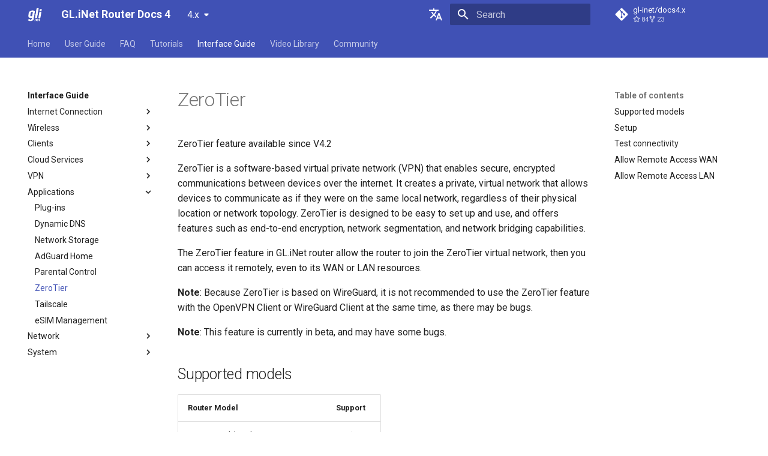

--- FILE ---
content_type: text/html; charset=utf-8
request_url: https://docs.gl-inet.com/router/en/4/interface_guide/zerotier/
body_size: 16315
content:

<!doctype html>
<html lang="en" class="no-js">
  <head>
    
      <meta charset="utf-8">
      <meta name="viewport" content="width=device-width,initial-scale=1">
      
        <meta name="description" content="Documentation for GL.iNet Router Productions">
      
      
        <meta name="author" content="GL.iNet">
      
      
        <link rel="canonical" href="https://docs.gl-inet.com/router/en/4/interface_guide/zerotier/">
      
      
        <link rel="prev" href="../parental_control/">
      
      
        <link rel="next" href="../tailscale/">
      
      
      <link rel="icon" href="../../images/favicon.png">
      <meta name="generator" content="mkdocs-1.5.3, mkdocs-material-9.4.6">
    
    
      
        <title>ZeroTier - GL.iNet Router Docs 4</title>
      
    
    
      <link rel="stylesheet" href="../../assets/stylesheets/main.35e1ed30.min.css">
      
      


    
    
      
    
    
      
        
        
        <link rel="preconnect" href="https://fonts.gstatic.com" crossorigin>
        <link rel="stylesheet" href="https://fonts.googleapis.com/css?family=Roboto:300,300i,400,400i,700,700i%7CRoboto+Mono:400,400i,700,700i&display=fallback">
        <style>:root{--md-text-font:"Roboto";--md-code-font:"Roboto Mono"}</style>
      
    
    
      <link rel="stylesheet" href="https://cdnjs.cloudflare.com/ajax/libs/photoswipe/4.1.1/photoswipe.min.css">
    
      <link rel="stylesheet" href="https://cdnjs.cloudflare.com/ajax/libs/photoswipe/4.1.1/default-skin/default-skin.min.css">
    
      <link rel="stylesheet" href="https://cdn.jsdelivr.net/gh/orestbida/cookieconsent@3.0.1/dist/cookieconsent.css">
    
      <link rel="stylesheet" href="../../stylesheets/extra.css">
    
    <script>__md_scope=new URL("../..",location),__md_hash=e=>[...e].reduce((e,_)=>(e<<5)-e+_.charCodeAt(0),0),__md_get=(e,_=localStorage,t=__md_scope)=>JSON.parse(_.getItem(t.pathname+"."+e)),__md_set=(e,_,t=localStorage,a=__md_scope)=>{try{t.setItem(a.pathname+"."+e,JSON.stringify(_))}catch(e){}}</script>
    
      

    
    
    
  </head>
  
  
    <body dir="ltr">
  
    
    
      <script>var palette=__md_get("__palette");if(palette&&"object"==typeof palette.color)for(var key of Object.keys(palette.color))document.body.setAttribute("data-md-color-"+key,palette.color[key])</script>
    
    <input class="md-toggle" data-md-toggle="drawer" type="checkbox" id="__drawer" autocomplete="off">
    <input class="md-toggle" data-md-toggle="search" type="checkbox" id="__search" autocomplete="off">
    <label class="md-overlay" for="__drawer"></label>
    <div data-md-component="skip">
      
        
        <a href="#zerotier" class="md-skip">
          Skip to content
        </a>
      
    </div>
    <div data-md-component="announce">
      
    </div>
    
      <div data-md-color-scheme="default" data-md-component="outdated" hidden>
        
      </div>
    
    
      

<header class="md-header" data-md-component="header">
  <nav class="md-header__inner md-grid" aria-label="Header">
    <a href="../.." title="GL.iNet Router Docs 4" class="md-header__button md-logo" aria-label="GL.iNet Router Docs 4" data-md-component="logo">
      
  <img src="../../images/logo_white.svg" alt="logo">

    </a>
    <label class="md-header__button md-icon" for="__drawer">
      
      <svg xmlns="http://www.w3.org/2000/svg" viewBox="0 0 24 24"><path d="M3 6h18v2H3V6m0 5h18v2H3v-2m0 5h18v2H3v-2Z"/></svg>
    </label>
    <div class="md-header__title" data-md-component="header-title">
      <div class="md-header__ellipsis">
        <div class="md-header__topic">
          <span class="md-ellipsis">
            GL.iNet Router Docs 4
          </span>
        </div>
        <div class="md-header__topic" data-md-component="header-topic">
          <span class="md-ellipsis">
            
              ZeroTier
            
          </span>
        </div>
      </div>
    </div>
    
    
      <div class="md-header__option">
  <div class="md-select">
    
    <button class="md-header__button md-icon" aria-label="Select language">
      <svg xmlns="http://www.w3.org/2000/svg" viewBox="0 0 24 24"><path d="m12.87 15.07-2.54-2.51.03-.03A17.52 17.52 0 0 0 14.07 6H17V4h-7V2H8v2H1v2h11.17C11.5 7.92 10.44 9.75 9 11.35 8.07 10.32 7.3 9.19 6.69 8h-2c.73 1.63 1.73 3.17 2.98 4.56l-5.09 5.02L4 19l5-5 3.11 3.11.76-2.04M18.5 10h-2L12 22h2l1.12-3h4.75L21 22h2l-4.5-12m-2.62 7 1.62-4.33L19.12 17h-3.24Z"/></svg>
    </button>
    <div class="md-select__inner">
      <ul class="md-select__list">
        
          <li class="md-select__item">
            <a href="/router/en/4/" hreflang="en" class="md-select__link">
              English
            </a>
          </li>
        
          <li class="md-select__item">
            <a href="/router/jp/4/" hreflang="ja" class="md-select__link">
              Japanese
            </a>
          </li>
        
      </ul>
    </div>
  </div>
</div>
    
    
      <label class="md-header__button md-icon" for="__search">
        
        <svg xmlns="http://www.w3.org/2000/svg" viewBox="0 0 24 24"><path d="M9.5 3A6.5 6.5 0 0 1 16 9.5c0 1.61-.59 3.09-1.56 4.23l.27.27h.79l5 5-1.5 1.5-5-5v-.79l-.27-.27A6.516 6.516 0 0 1 9.5 16 6.5 6.5 0 0 1 3 9.5 6.5 6.5 0 0 1 9.5 3m0 2C7 5 5 7 5 9.5S7 14 9.5 14 14 12 14 9.5 12 5 9.5 5Z"/></svg>
      </label>
      <div class="md-search" data-md-component="search" role="dialog">
  <label class="md-search__overlay" for="__search"></label>
  <div class="md-search__inner" role="search">
    <form class="md-search__form" name="search">
      <input type="text" class="md-search__input" name="query" aria-label="Search" placeholder="Search" autocapitalize="off" autocorrect="off" autocomplete="off" spellcheck="false" data-md-component="search-query" required>
      <label class="md-search__icon md-icon" for="__search">
        
        <svg xmlns="http://www.w3.org/2000/svg" viewBox="0 0 24 24"><path d="M9.5 3A6.5 6.5 0 0 1 16 9.5c0 1.61-.59 3.09-1.56 4.23l.27.27h.79l5 5-1.5 1.5-5-5v-.79l-.27-.27A6.516 6.516 0 0 1 9.5 16 6.5 6.5 0 0 1 3 9.5 6.5 6.5 0 0 1 9.5 3m0 2C7 5 5 7 5 9.5S7 14 9.5 14 14 12 14 9.5 12 5 9.5 5Z"/></svg>
        
        <svg xmlns="http://www.w3.org/2000/svg" viewBox="0 0 24 24"><path d="M20 11v2H8l5.5 5.5-1.42 1.42L4.16 12l7.92-7.92L13.5 5.5 8 11h12Z"/></svg>
      </label>
      <nav class="md-search__options" aria-label="Search">
        
        <button type="reset" class="md-search__icon md-icon" title="Clear" aria-label="Clear" tabindex="-1">
          
          <svg xmlns="http://www.w3.org/2000/svg" viewBox="0 0 24 24"><path d="M19 6.41 17.59 5 12 10.59 6.41 5 5 6.41 10.59 12 5 17.59 6.41 19 12 13.41 17.59 19 19 17.59 13.41 12 19 6.41Z"/></svg>
        </button>
      </nav>
      
    </form>
    <div class="md-search__output">
      <div class="md-search__scrollwrap" data-md-scrollfix>
        <div class="md-search-result" data-md-component="search-result">
          <div class="md-search-result__meta">
            Initializing search
          </div>
          <ol class="md-search-result__list" role="presentation"></ol>
        </div>
      </div>
    </div>
  </div>
</div>
    
    
      <div class="md-header__source">
        <a href="https://github.com/gl-inet/docs4.x" title="Go to repository" class="md-source" data-md-component="source">
  <div class="md-source__icon md-icon">
    
    <svg xmlns="http://www.w3.org/2000/svg" viewBox="0 0 448 512"><!--! Font Awesome Free 6.4.2 by @fontawesome - https://fontawesome.com License - https://fontawesome.com/license/free (Icons: CC BY 4.0, Fonts: SIL OFL 1.1, Code: MIT License) Copyright 2023 Fonticons, Inc.--><path d="M439.55 236.05 244 40.45a28.87 28.87 0 0 0-40.81 0l-40.66 40.63 51.52 51.52c27.06-9.14 52.68 16.77 43.39 43.68l49.66 49.66c34.23-11.8 61.18 31 35.47 56.69-26.49 26.49-70.21-2.87-56-37.34L240.22 199v121.85c25.3 12.54 22.26 41.85 9.08 55a34.34 34.34 0 0 1-48.55 0c-17.57-17.6-11.07-46.91 11.25-56v-123c-20.8-8.51-24.6-30.74-18.64-45L142.57 101 8.45 235.14a28.86 28.86 0 0 0 0 40.81l195.61 195.6a28.86 28.86 0 0 0 40.8 0l194.69-194.69a28.86 28.86 0 0 0 0-40.81z"/></svg>
  </div>
  <div class="md-source__repository">
    gl-inet/docs4.x
  </div>
</a>
      </div>
    
  </nav>
  
</header>
    
    <div class="md-container" data-md-component="container">
      
      
        
          
            
<nav class="md-tabs" aria-label="Tabs" data-md-component="tabs">
  <div class="md-grid">
    <ul class="md-tabs__list">
      
        
  
  
  
    <li class="md-tabs__item">
      <a href="../.." class="md-tabs__link">
        
  
    
  
  Home

      </a>
    </li>
  

      
        
  
  
  
    
    
      <li class="md-tabs__item">
        <a href="../../user_guide/" class="md-tabs__link">
          
  
    
  
  User Guide

        </a>
      </li>
    
  

      
        
  
  
  
    
    
      <li class="md-tabs__item">
        <a href="../../faq/" class="md-tabs__link">
          
  
    
  
  FAQ

        </a>
      </li>
    
  

      
        
  
  
  
    
    
      <li class="md-tabs__item">
        <a href="../../tutorials/" class="md-tabs__link">
          
  
    
  
  Tutorials

        </a>
      </li>
    
  

      
        
  
  
    
  
  
    
    
      <li class="md-tabs__item md-tabs__item--active">
        <a href="../" class="md-tabs__link">
          
  
    
  
  Interface Guide

        </a>
      </li>
    
  

      
        
  
  
  
    
    
      <li class="md-tabs__item">
        <a href="../../video_library/" class="md-tabs__link">
          
  
    
  
  Video Library

        </a>
      </li>
    
  

      
        
  
  
  
    
    
      <li class="md-tabs__item">
        <a href="../../community/" class="md-tabs__link">
          
  
    
  
  Community

        </a>
      </li>
    
  

      
    </ul>
  </div>
</nav>
          
        
      
      <main class="md-main" data-md-component="main">
        <div class="md-main__inner md-grid">
          
            
              
              <div class="md-sidebar md-sidebar--primary" data-md-component="sidebar" data-md-type="navigation" >
                <div class="md-sidebar__scrollwrap">
                  <div class="md-sidebar__inner">
                    


  


<nav class="md-nav md-nav--primary md-nav--lifted" aria-label="Navigation" data-md-level="0">
  <label class="md-nav__title" for="__drawer">
    <a href="../.." title="GL.iNet Router Docs 4" class="md-nav__button md-logo" aria-label="GL.iNet Router Docs 4" data-md-component="logo">
      
  <img src="../../images/logo_white.svg" alt="logo">

    </a>
    GL.iNet Router Docs 4
  </label>
  
    <div class="md-nav__source">
      <a href="https://github.com/gl-inet/docs4.x" title="Go to repository" class="md-source" data-md-component="source">
  <div class="md-source__icon md-icon">
    
    <svg xmlns="http://www.w3.org/2000/svg" viewBox="0 0 448 512"><!--! Font Awesome Free 6.4.2 by @fontawesome - https://fontawesome.com License - https://fontawesome.com/license/free (Icons: CC BY 4.0, Fonts: SIL OFL 1.1, Code: MIT License) Copyright 2023 Fonticons, Inc.--><path d="M439.55 236.05 244 40.45a28.87 28.87 0 0 0-40.81 0l-40.66 40.63 51.52 51.52c27.06-9.14 52.68 16.77 43.39 43.68l49.66 49.66c34.23-11.8 61.18 31 35.47 56.69-26.49 26.49-70.21-2.87-56-37.34L240.22 199v121.85c25.3 12.54 22.26 41.85 9.08 55a34.34 34.34 0 0 1-48.55 0c-17.57-17.6-11.07-46.91 11.25-56v-123c-20.8-8.51-24.6-30.74-18.64-45L142.57 101 8.45 235.14a28.86 28.86 0 0 0 0 40.81l195.61 195.6a28.86 28.86 0 0 0 40.8 0l194.69-194.69a28.86 28.86 0 0 0 0-40.81z"/></svg>
  </div>
  <div class="md-source__repository">
    gl-inet/docs4.x
  </div>
</a>
    </div>
  
  <ul class="md-nav__list" data-md-scrollfix>
    
      
      
  
  
  
    <li class="md-nav__item">
      <a href="../.." class="md-nav__link">
        
  
  <span class="md-ellipsis">
    Home
  </span>
  

      </a>
    </li>
  

    
      
      
  
  
  
    
    
      
        
          
        
      
        
          
        
      
        
          
        
      
        
          
        
      
        
          
        
      
        
          
        
      
        
          
        
      
        
          
        
      
        
          
        
      
        
          
        
      
        
          
        
      
        
          
        
      
        
          
        
      
        
          
        
      
        
          
        
      
        
          
        
      
        
          
        
      
        
          
        
      
        
          
        
      
        
          
        
      
        
          
        
      
        
          
        
      
        
          
        
      
        
          
        
      
        
          
        
      
        
          
        
      
        
          
        
      
        
          
        
      
        
          
        
      
        
          
        
      
        
          
        
      
    
    
    
    
      
      
    
    <li class="md-nav__item md-nav__item--section md-nav__item--nested">
      
        
        
        
        <input class="md-nav__toggle md-toggle " type="checkbox" id="__nav_2" >
        
          
          
          <div class="md-nav__link md-nav__container">
            <a href="../../user_guide/" class="md-nav__link ">
              
  
  <span class="md-ellipsis">
    User Guide
  </span>
  

            </a>
            
              
              <label class="md-nav__link " for="__nav_2" id="__nav_2_label" tabindex="">
                <span class="md-nav__icon md-icon"></span>
              </label>
            
          </div>
        
        <nav class="md-nav" data-md-level="1" aria-labelledby="__nav_2_label" aria-expanded="false">
          <label class="md-nav__title" for="__nav_2">
            <span class="md-nav__icon md-icon"></span>
            User Guide
          </label>
          <ul class="md-nav__list" data-md-scrollfix>
            
              
            
              
                
  
  
  
    <li class="md-nav__item">
      <a href="../../user_guide/gl-be9300/" class="md-nav__link">
        
  
  <span class="md-ellipsis">
    GL-BE9300 (Flint 3)
  </span>
  

      </a>
    </li>
  

              
            
              
                
  
  
  
    <li class="md-nav__item">
      <a href="../../user_guide/gl-be3600/" class="md-nav__link">
        
  
  <span class="md-ellipsis">
    GL-BE3600 (Slate 7)
  </span>
  

      </a>
    </li>
  

              
            
              
                
  
  
  
    <li class="md-nav__item">
      <a href="../../user_guide/gl-x2000/" class="md-nav__link">
        
  
  <span class="md-ellipsis">
    GL-X2000 (Spitz Plus)
  </span>
  

      </a>
    </li>
  

              
            
              
                
  
  
  
    <li class="md-nav__item">
      <a href="../../user_guide/gl-b3000/" class="md-nav__link">
        
  
  <span class="md-ellipsis">
    GL-B3000 (Marble)
  </span>
  

      </a>
    </li>
  

              
            
              
                
  
  
  
    <li class="md-nav__item">
      <a href="../../user_guide/gl-mt6000/" class="md-nav__link">
        
  
  <span class="md-ellipsis">
    GL-MT6000 (Flint 2)
  </span>
  

      </a>
    </li>
  

              
            
              
                
  
  
  
    <li class="md-nav__item">
      <a href="../../user_guide/gl-xe3000/" class="md-nav__link">
        
  
  <span class="md-ellipsis">
    GL-XE3000 (Puli AX)
  </span>
  

      </a>
    </li>
  

              
            
              
                
  
  
  
    <li class="md-nav__item">
      <a href="../../user_guide/gl-x3000/" class="md-nav__link">
        
  
  <span class="md-ellipsis">
    GL-X3000 (Spitz AX)
  </span>
  

      </a>
    </li>
  

              
            
              
                
  
  
  
    <li class="md-nav__item">
      <a href="../../user_guide/gl-mt3000/" class="md-nav__link">
        
  
  <span class="md-ellipsis">
    GL-MT3000 (Beryl AX)
  </span>
  

      </a>
    </li>
  

              
            
              
                
  
  
  
    <li class="md-nav__item">
      <a href="../../user_guide/gl-axt1800/" class="md-nav__link">
        
  
  <span class="md-ellipsis">
    GL-AXT1800 (Slate AX)
  </span>
  

      </a>
    </li>
  

              
            
              
                
  
  
  
    <li class="md-nav__item">
      <a href="../../user_guide/gl-a1300/" class="md-nav__link">
        
  
  <span class="md-ellipsis">
    GL-A1300 (Slate Plus)
  </span>
  

      </a>
    </li>
  

              
            
              
                
  
  
  
    <li class="md-nav__item">
      <a href="../../user_guide/gl-ax1800/" class="md-nav__link">
        
  
  <span class="md-ellipsis">
    GL-AX1800 (Flint)
  </span>
  

      </a>
    </li>
  

              
            
              
                
  
  
  
    <li class="md-nav__item">
      <a href="../../user_guide/gl-mt2500/" class="md-nav__link">
        
  
  <span class="md-ellipsis">
    GL-MT2500/GL-MT2500A (Brume 2)
  </span>
  

      </a>
    </li>
  

              
            
              
                
  
  
  
    <li class="md-nav__item">
      <a href="../../user_guide/gl-sft1200/" class="md-nav__link">
        
  
  <span class="md-ellipsis">
    GL-SFT1200 (Opal)
  </span>
  

      </a>
    </li>
  

              
            
              
                
  
  
  
    <li class="md-nav__item">
      <a href="../../user_guide/gl-mt300n-v2/" class="md-nav__link">
        
  
  <span class="md-ellipsis">
    GL-MT300N-V2 (Mango)
  </span>
  

      </a>
    </li>
  

              
            
              
                
  
  
  
    <li class="md-nav__item">
      <a href="../../user_guide/gl-ar300m/" class="md-nav__link">
        
  
  <span class="md-ellipsis">
    GL-AR300M (Shadow)
  </span>
  

      </a>
    </li>
  

              
            
              
                
  
  
  
    <li class="md-nav__item">
      <a href="../../user_guide/gl-m2/" class="md-nav__link">
        
  
  <span class="md-ellipsis">
    GL-M2
  </span>
  

      </a>
    </li>
  

              
            
              
                
  
  
  
    <li class="md-nav__item">
      <a href="../../user_guide/gl-s200/" class="md-nav__link">
        
  
  <span class="md-ellipsis">
    GL-S200
  </span>
  

      </a>
    </li>
  

              
            
              
                
  
  
  
    <li class="md-nav__item">
      <a href="../../user_guide/gl-s20/" class="md-nav__link">
        
  
  <span class="md-ellipsis">
    GL-S20
  </span>
  

      </a>
    </li>
  

              
            
              
                
  
  
  
    <li class="md-nav__item">
      <a href="../../user_guide/gl-s10/" class="md-nav__link">
        
  
  <span class="md-ellipsis">
    GL-S10
  </span>
  

      </a>
    </li>
  

              
            
              
                
  
  
  
    <li class="md-nav__item">
      <a href="../../user_guide/gl-mt1300/" class="md-nav__link">
        
  
  <span class="md-ellipsis">
    GL-MT1300 (Beryl)
  </span>
  

      </a>
    </li>
  

              
            
              
                
  
  
  
    <li class="md-nav__item">
      <a href="../../user_guide/gl-ap1300/" class="md-nav__link">
        
  
  <span class="md-ellipsis">
    GL-AP1300 (Cirrus)
  </span>
  

      </a>
    </li>
  

              
            
              
                
  
  
  
    <li class="md-nav__item">
      <a href="../../user_guide/gl-e750/" class="md-nav__link">
        
  
  <span class="md-ellipsis">
    GL-E750/GL-E750V2 (Mudi/Mudi V2)
  </span>
  

      </a>
    </li>
  

              
            
              
                
  
  
  
    <li class="md-nav__item">
      <a href="../../user_guide/gl-x750/" class="md-nav__link">
        
  
  <span class="md-ellipsis">
    GL-X750 (Spitz)
  </span>
  

      </a>
    </li>
  

              
            
              
                
  
  
  
    <li class="md-nav__item">
      <a href="../../user_guide/gl-xe300/" class="md-nav__link">
        
  
  <span class="md-ellipsis">
    GL-XE300 (Puli)
  </span>
  

      </a>
    </li>
  

              
            
              
                
  
  
  
    <li class="md-nav__item">
      <a href="../../user_guide/gl-x300b/" class="md-nav__link">
        
  
  <span class="md-ellipsis">
    GL-X300B (Collie)
  </span>
  

      </a>
    </li>
  

              
            
              
                
  
  
  
    <li class="md-nav__item">
      <a href="../../user_guide/gl-ar750s/" class="md-nav__link">
        
  
  <span class="md-ellipsis">
    GL-AR750S (Slate)
  </span>
  

      </a>
    </li>
  

              
            
              
                
  
  
  
    <li class="md-nav__item">
      <a href="../../user_guide/gl-ar750/" class="md-nav__link">
        
  
  <span class="md-ellipsis">
    GL-AR750 (Creta)
  </span>
  

      </a>
    </li>
  

              
            
              
                
  
  
  
    <li class="md-nav__item">
      <a href="../../user_guide/gl-b1300/" class="md-nav__link">
        
  
  <span class="md-ellipsis">
    GL-B1300 (Convexa-B)
  </span>
  

      </a>
    </li>
  

              
            
              
                
  
  
  
    <li class="md-nav__item">
      <a href="../../user_guide/gl-s1300/" class="md-nav__link">
        
  
  <span class="md-ellipsis">
    GL-S1300 (Convexa-S)
  </span>
  

      </a>
    </li>
  

              
            
              
                
  
  
  
    <li class="md-nav__item">
      <a href="../../user_guide/gl-mv1000/" class="md-nav__link">
        
  
  <span class="md-ellipsis">
    GL-MV1000 (Brume)
  </span>
  

      </a>
    </li>
  

              
            
          </ul>
        </nav>
      
    </li>
  

    
      
      
  
  
  
    
    
      
        
          
        
      
        
      
        
      
        
      
        
      
        
      
        
      
    
    
    
    
      
      
    
    <li class="md-nav__item md-nav__item--section md-nav__item--nested">
      
        
        
        
        <input class="md-nav__toggle md-toggle " type="checkbox" id="__nav_3" >
        
          
          
          <div class="md-nav__link md-nav__container">
            <a href="../../faq/" class="md-nav__link ">
              
  
  <span class="md-ellipsis">
    FAQ
  </span>
  

            </a>
            
              
              <label class="md-nav__link " for="__nav_3" id="__nav_3_label" tabindex="">
                <span class="md-nav__icon md-icon"></span>
              </label>
            
          </div>
        
        <nav class="md-nav" data-md-level="1" aria-labelledby="__nav_3_label" aria-expanded="false">
          <label class="md-nav__title" for="__nav_3">
            <span class="md-nav__icon md-icon"></span>
            FAQ
          </label>
          <ul class="md-nav__list" data-md-scrollfix>
            
              
            
              
                
  
  
  
    
    
      
        
      
        
      
        
      
        
      
    
    
    
    
    <li class="md-nav__item md-nav__item--nested">
      
        
        
        
        <input class="md-nav__toggle md-toggle " type="checkbox" id="__nav_3_2" >
        
          
          <label class="md-nav__link" for="__nav_3_2" id="__nav_3_2_label" tabindex="0">
            
  
  <span class="md-ellipsis">
    Internet
  </span>
  

            <span class="md-nav__icon md-icon"></span>
          </label>
        
        <nav class="md-nav" data-md-level="2" aria-labelledby="__nav_3_2_label" aria-expanded="false">
          <label class="md-nav__title" for="__nav_3_2">
            <span class="md-nav__icon md-icon"></span>
            Internet
          </label>
          <ul class="md-nav__list" data-md-scrollfix>
            
              
                
  
  
  
    <li class="md-nav__item">
      <a href="../../faq/first_time_setup/" class="md-nav__link">
        
  
  <span class="md-ellipsis">
    First time setup
  </span>
  

      </a>
    </li>
  

              
            
              
                
  
  
  
    <li class="md-nav__item">
      <a href="../../faq/warning_from_your_browser_during_setup/" class="md-nav__link">
        
  
  <span class="md-ellipsis">
    Warning from your browser
  </span>
  

      </a>
    </li>
  

              
            
              
                
  
  
  
    <li class="md-nav__item">
      <a href="../../faq/connect_to_a_hotspot_with_captive_portal/" class="md-nav__link">
        
  
  <span class="md-ellipsis">
    Connect to public hotspot with Captive Portal
  </span>
  

      </a>
    </li>
  

              
            
              
                
  
  
  
    <li class="md-nav__item">
      <a href="../../faq/produce_a_wired_connection/" class="md-nav__link">
        
  
  <span class="md-ellipsis">
    Connect Ethernet-only device to Wi-Fi
  </span>
  

      </a>
    </li>
  

              
            
          </ul>
        </nav>
      
    </li>
  

              
            
              
                
  
  
  
    
    
      
        
      
        
      
    
    
    
    
    <li class="md-nav__item md-nav__item--nested">
      
        
        
        
        <input class="md-nav__toggle md-toggle " type="checkbox" id="__nav_3_3" >
        
          
          <label class="md-nav__link" for="__nav_3_3" id="__nav_3_3_label" tabindex="0">
            
  
  <span class="md-ellipsis">
    Problem Notification
  </span>
  

            <span class="md-nav__icon md-icon"></span>
          </label>
        
        <nav class="md-nav" data-md-level="2" aria-labelledby="__nav_3_3_label" aria-expanded="false">
          <label class="md-nav__title" for="__nav_3_3">
            <span class="md-nav__icon md-icon"></span>
            Problem Notification
          </label>
          <ul class="md-nav__list" data-md-scrollfix>
            
              
                
  
  
  
    <li class="md-nav__item">
      <a href="../../faq/problem_notification_for_mt2500_x3000_xe3000/" class="md-nav__link">
        
  
  <span class="md-ellipsis">
    Problem Notification for GL-MT2500/GL-X3000/GL-XE3000
  </span>
  

      </a>
    </li>
  

              
            
              
                
  
  
  
    <li class="md-nav__item">
      <a href="../../faq/problem_notification_and_solutions_for_x3000_x2000_failure_to_work_with_ee_sim_cards/" class="md-nav__link">
        
  
  <span class="md-ellipsis">
    Problem Notification and Solutions for GL-X3000/GL-X2000 Failure to Work with EE SIM Cards
  </span>
  

      </a>
    </li>
  

              
            
          </ul>
        </nav>
      
    </li>
  

              
            
              
                
  
  
  
    
    
      
        
      
        
      
        
      
        
      
        
      
        
      
        
      
        
      
        
      
        
      
        
      
        
      
        
      
        
      
        
      
        
      
        
      
        
      
        
      
        
      
    
    
    
    
    <li class="md-nav__item md-nav__item--nested">
      
        
        
        
        <input class="md-nav__toggle md-toggle " type="checkbox" id="__nav_3_4" >
        
          
          <label class="md-nav__link" for="__nav_3_4" id="__nav_3_4_label" tabindex="0">
            
  
  <span class="md-ellipsis">
    Troubleshooting
  </span>
  

            <span class="md-nav__icon md-icon"></span>
          </label>
        
        <nav class="md-nav" data-md-level="2" aria-labelledby="__nav_3_4_label" aria-expanded="false">
          <label class="md-nav__title" for="__nav_3_4">
            <span class="md-nav__icon md-icon"></span>
            Troubleshooting
          </label>
          <ul class="md-nav__list" data-md-scrollfix>
            
              
                
  
  
  
    <li class="md-nav__item">
      <a href="../../faq/cannot_access_web_admin_panel/" class="md-nav__link">
        
  
  <span class="md-ellipsis">
    Cannot access web Admin Panel
  </span>
  

      </a>
    </li>
  

              
            
              
                
  
  
  
    <li class="md-nav__item">
      <a href="../../faq/cannot_scan_android_5g_hotspot/" class="md-nav__link">
        
  
  <span class="md-ellipsis">
    Cannot Scan Android 5G Hotspot
  </span>
  

      </a>
    </li>
  

              
            
              
                
  
  
  
    <li class="md-nav__item">
      <a href="../../faq/cannot_scan_iphone_5g_hotspot/" class="md-nav__link">
        
  
  <span class="md-ellipsis">
    Cannot Scan iPhone 5G Hotspot
  </span>
  

      </a>
    </li>
  

              
            
              
                
  
  
  
    <li class="md-nav__item">
      <a href="../../faq/iphone_tethering_fail/" class="md-nav__link">
        
  
  <span class="md-ellipsis">
    iPhone tethering failed
  </span>
  

      </a>
    </li>
  

              
            
              
                
  
  
  
    <li class="md-nav__item">
      <a href="../../faq/cellular_network_troubleshooting_guide/" class="md-nav__link">
        
  
  <span class="md-ellipsis">
    Cellular Network Troubleshooting Guide
  </span>
  

      </a>
    </li>
  

              
            
              
                
  
  
  
    <li class="md-nav__item">
      <a href="../../faq/i_replaced_my_old_router_with_gl_inet_router_but_no_internet/" class="md-nav__link">
        
  
  <span class="md-ellipsis">
    Replacing the old router with GL.iNet router but has no internet
  </span>
  

      </a>
    </li>
  

              
            
              
                
  
  
  
    <li class="md-nav__item">
      <a href="../../faq/usb_modem_is_not_working_properly_on_gl_inet_router/" class="md-nav__link">
        
  
  <span class="md-ellipsis">
    USB modem is not working
  </span>
  

      </a>
    </li>
  

              
            
              
                
  
  
  
    <li class="md-nav__item">
      <a href="../../faq/repair_network_or_reset_firmware/" class="md-nav__link">
        
  
  <span class="md-ellipsis">
    Repair network or reset
  </span>
  

      </a>
    </li>
  

              
            
              
                
  
  
  
    <li class="md-nav__item">
      <a href="../../faq/debrick/" class="md-nav__link">
        
  
  <span class="md-ellipsis">
    What should I do if my router is bricked
  </span>
  

      </a>
    </li>
  

              
            
              
                
  
  
  
    <li class="md-nav__item">
      <a href="../../faq/macos_cannot_write_samba/" class="md-nav__link">
        
  
  <span class="md-ellipsis">
    MacOS cannot write to a Samba share
  </span>
  

      </a>
    </li>
  

              
            
              
                
  
  
  
    <li class="md-nav__item">
      <a href="../../faq/my_wireguard_server_is_not_working/" class="md-nav__link">
        
  
  <span class="md-ellipsis">
    WireGuard server is not working properly
  </span>
  

      </a>
    </li>
  

              
            
              
                
  
  
  
    <li class="md-nav__item">
      <a href="../../faq/stuck_on_installing_screen/" class="md-nav__link">
        
  
  <span class="md-ellipsis">
    Stuck on "Installing" screen during firmware update
  </span>
  

      </a>
    </li>
  

              
            
              
                
  
  
  
    <li class="md-nav__item">
      <a href="../../faq/stuck_on_reverting_screen/" class="md-nav__link">
        
  
  <span class="md-ellipsis">
    Stuck on "Reverting" screen during firmware reset
  </span>
  

      </a>
    </li>
  

              
            
              
                
  
  
  
    <li class="md-nav__item">
      <a href="../../faq/stuck_on_rebooting_screen/" class="md-nav__link">
        
  
  <span class="md-ellipsis">
    Stuck on "Rebooting" screen during firmware reboot
  </span>
  

      </a>
    </li>
  

              
            
              
                
  
  
  
    <li class="md-nav__item">
      <a href="../../faq/how_to_resolve_a_subnet_conflict/" class="md-nav__link">
        
  
  <span class="md-ellipsis">
    How to resolve a subnet conflict
  </span>
  

      </a>
    </li>
  

              
            
              
                
  
  
  
    <li class="md-nav__item">
      <a href="../../faq/why_do_I_get_a_message_from_ddns_test/" class="md-nav__link">
        
  
  <span class="md-ellipsis">
    Why do I get a message from DDNS test
  </span>
  

      </a>
    </li>
  

              
            
              
                
  
  
  
    <li class="md-nav__item">
      <a href="../../faq/why_is_my_vpn_speed_slow/" class="md-nav__link">
        
  
  <span class="md-ellipsis">
    Why is my VPN speed slower than expected
  </span>
  

      </a>
    </li>
  

              
            
              
                
  
  
  
    <li class="md-nav__item">
      <a href="../../faq/what_is_the_device_capacity_of_my_router/" class="md-nav__link">
        
  
  <span class="md-ellipsis">
    What is the device capacity of my router
  </span>
  

      </a>
    </li>
  

              
            
              
                
  
  
  
    <li class="md-nav__item">
      <a href="../../faq/what_is_the_wireless_coverage_of_my_router/" class="md-nav__link">
        
  
  <span class="md-ellipsis">
    What is the wireless coverage of my router
  </span>
  

      </a>
    </li>
  

              
            
              
                
  
  
  
    <li class="md-nav__item">
      <a href="../../faq/upgrade_uboot_version/" class="md-nav__link">
        
  
  <span class="md-ellipsis">
    Upgrade Uboot version
  </span>
  

      </a>
    </li>
  

              
            
          </ul>
        </nav>
      
    </li>
  

              
            
              
                
  
  
  
    
    
      
        
      
        
      
        
      
        
      
        
      
        
      
    
    
    
    
    <li class="md-nav__item md-nav__item--nested">
      
        
        
        
        <input class="md-nav__toggle md-toggle " type="checkbox" id="__nav_3_5" >
        
          
          <label class="md-nav__link" for="__nav_3_5" id="__nav_3_5_label" tabindex="0">
            
  
  <span class="md-ellipsis">
    VPN
  </span>
  

            <span class="md-nav__icon md-icon"></span>
          </label>
        
        <nav class="md-nav" data-md-level="2" aria-labelledby="__nav_3_5_label" aria-expanded="false">
          <label class="md-nav__title" for="__nav_3_5">
            <span class="md-nav__icon md-icon"></span>
            VPN
          </label>
          <ul class="md-nav__list" data-md-scrollfix>
            
              
                
  
  
  
    <li class="md-nav__item">
      <a href="../openvpn_client/" class="md-nav__link">
        
  
  <span class="md-ellipsis">
    How to set up OpenVPN
  </span>
  

      </a>
    </li>
  

              
            
              
                
  
  
  
    <li class="md-nav__item">
      <a href="../wireguard_client/" class="md-nav__link">
        
  
  <span class="md-ellipsis">
    How to set up WireGuard
  </span>
  

      </a>
    </li>
  

              
            
              
                
  
  
  
    <li class="md-nav__item">
      <a href="../../faq/block_non_vpn_traffic/" class="md-nav__link">
        
  
  <span class="md-ellipsis">
    How to Block Non-VPN Traffic
  </span>
  

      </a>
    </li>
  

              
            
              
                
  
  
  
    <li class="md-nav__item">
      <a href="../../faq/block_non_vpn_traffic/" class="md-nav__link">
        
  
  <span class="md-ellipsis">
    VPN Kill Switch
  </span>
  

      </a>
    </li>
  

              
            
              
                
  
  
  
    <li class="md-nav__item">
      <a href="../../faq/openvpn_tcp_udp/" class="md-nav__link">
        
  
  <span class="md-ellipsis">
    TCP or UDP
  </span>
  

      </a>
    </li>
  

              
            
              
                
  
  
  
    <li class="md-nav__item">
      <a href="../../faq/do_i_have_to_configure_ethernet_wan_when_using_vpn/" class="md-nav__link">
        
  
  <span class="md-ellipsis">
    Do I have to configure Ethernet WAN when using VPN
  </span>
  

      </a>
    </li>
  

              
            
          </ul>
        </nav>
      
    </li>
  

              
            
              
                
  
  
  
    
    
      
        
      
        
      
    
    
    
    
    <li class="md-nav__item md-nav__item--nested">
      
        
        
        
        <input class="md-nav__toggle md-toggle " type="checkbox" id="__nav_3_6" >
        
          
          <label class="md-nav__link" for="__nav_3_6" id="__nav_3_6_label" tabindex="0">
            
  
  <span class="md-ellipsis">
    Upgrade
  </span>
  

            <span class="md-nav__icon md-icon"></span>
          </label>
        
        <nav class="md-nav" data-md-level="2" aria-labelledby="__nav_3_6_label" aria-expanded="false">
          <label class="md-nav__title" for="__nav_3_6">
            <span class="md-nav__icon md-icon"></span>
            Upgrade
          </label>
          <ul class="md-nav__list" data-md-scrollfix>
            
              
                
  
  
  
    <li class="md-nav__item">
      <a href="../../faq/how_to_download_firmware/" class="md-nav__link">
        
  
  <span class="md-ellipsis">
    Download firmware
  </span>
  

      </a>
    </li>
  

              
            
              
                
  
  
  
    <li class="md-nav__item">
      <a href="../../tutorials/how_to_upgrade_downgrade_router/" class="md-nav__link">
        
  
  <span class="md-ellipsis">
    Manually upgrade or downgrade
  </span>
  

      </a>
    </li>
  

              
            
          </ul>
        </nav>
      
    </li>
  

              
            
              
                
  
  
  
    
    
      
        
      
        
      
        
      
        
      
        
      
        
      
        
      
        
      
        
      
        
      
        
      
        
      
        
      
    
    
    
    
    <li class="md-nav__item md-nav__item--nested">
      
        
        
        
        <input class="md-nav__toggle md-toggle " type="checkbox" id="__nav_3_7" >
        
          
          <label class="md-nav__link" for="__nav_3_7" id="__nav_3_7_label" tabindex="0">
            
  
  <span class="md-ellipsis">
    Other
  </span>
  

            <span class="md-nav__icon md-icon"></span>
          </label>
        
        <nav class="md-nav" data-md-level="2" aria-labelledby="__nav_3_7_label" aria-expanded="false">
          <label class="md-nav__title" for="__nav_3_7">
            <span class="md-nav__icon md-icon"></span>
            Other
          </label>
          <ul class="md-nav__list" data-md-scrollfix>
            
              
                
  
  
  
    <li class="md-nav__item">
      <a href="../../faq/led/" class="md-nav__link">
        
  
  <span class="md-ellipsis">
    LED Indication
  </span>
  

      </a>
    </li>
  

              
            
              
                
  
  
  
    <li class="md-nav__item">
      <a href="../../faq/mobile_app/" class="md-nav__link">
        
  
  <span class="md-ellipsis">
    GL.iNet Mobile App
  </span>
  

      </a>
    </li>
  

              
            
              
                
  
  
  
    <li class="md-nav__item">
      <a href="../../faq/how_to_add_brume2_into_app/" class="md-nav__link">
        
  
  <span class="md-ellipsis">
    Add Brume 2 into mobile App
  </span>
  

      </a>
    </li>
  

              
            
              
                
  
  
  
    <li class="md-nav__item">
      <a href="../../faq/change_wan_to_lan/" class="md-nav__link">
        
  
  <span class="md-ellipsis">
    Change WAN to LAN
  </span>
  

      </a>
    </li>
  

              
            
              
                
  
  
  
    <li class="md-nav__item">
      <a href="../../faq/use_https_for_adh/" class="md-nav__link">
        
  
  <span class="md-ellipsis">
    Access GL.iNet and Adguard Home via HTTPS
  </span>
  

      </a>
    </li>
  

              
            
              
                
  
  
  
    <li class="md-nav__item">
      <a href="../../faq/connect_glinetrouter_to_starlink/" class="md-nav__link">
        
  
  <span class="md-ellipsis">
    Connect to Starlink Dish
  </span>
  

      </a>
    </li>
  

              
            
              
                
  
  
  
    <li class="md-nav__item">
      <a href="../../faq/remote_access_web_admin_panel/" class="md-nav__link">
        
  
  <span class="md-ellipsis">
    Remote Web Admin
  </span>
  

      </a>
    </li>
  

              
            
              
                
  
  
  
    <li class="md-nav__item">
      <a href="../../faq/remote_ssh_to_router/" class="md-nav__link">
        
  
  <span class="md-ellipsis">
    Remote SSH to router
  </span>
  

      </a>
    </li>
  

              
            
              
                
  
  
  
    <li class="md-nav__item">
      <a href="../../tutorials/how_to_check_if_isp_assigns_you_a_public_ip_address/" class="md-nav__link">
        
  
  <span class="md-ellipsis">
    Public IP checking
  </span>
  

      </a>
    </li>
  

              
            
              
                
  
  
  
    <li class="md-nav__item">
      <a href="../../faq/how_to_make_wifi_calling_work_on_opal/" class="md-nav__link">
        
  
  <span class="md-ellipsis">
    Make WiFi Calling work on Opal
  </span>
  

      </a>
    </li>
  

              
            
              
                
  
  
  
    <li class="md-nav__item">
      <a href="../../faq/how_can_i_know_the_lan_wifi_mac/" class="md-nav__link">
        
  
  <span class="md-ellipsis">
    Find all MAC addresses
  </span>
  

      </a>
    </li>
  

              
            
              
                
  
  
  
    <li class="md-nav__item">
      <a href="../../faq/where_to_find_the_device_id_mac_sn/" class="md-nav__link">
        
  
  <span class="md-ellipsis">
    Find device info
  </span>
  

      </a>
    </li>
  

              
            
              
                
  
  
  
    <li class="md-nav__item">
      <a href="../../faq/what_is_luci/" class="md-nav__link">
        
  
  <span class="md-ellipsis">
    What is LuCI
  </span>
  

      </a>
    </li>
  

              
            
          </ul>
        </nav>
      
    </li>
  

              
            
          </ul>
        </nav>
      
    </li>
  

    
      
      
  
  
  
    
    
      
        
          
        
      
        
      
        
      
        
      
        
      
        
      
        
      
    
    
    
    
      
      
    
    <li class="md-nav__item md-nav__item--section md-nav__item--nested">
      
        
        
        
        <input class="md-nav__toggle md-toggle " type="checkbox" id="__nav_4" >
        
          
          
          <div class="md-nav__link md-nav__container">
            <a href="../../tutorials/" class="md-nav__link ">
              
  
  <span class="md-ellipsis">
    Tutorials
  </span>
  

            </a>
            
              
              <label class="md-nav__link " for="__nav_4" id="__nav_4_label" tabindex="">
                <span class="md-nav__icon md-icon"></span>
              </label>
            
          </div>
        
        <nav class="md-nav" data-md-level="1" aria-labelledby="__nav_4_label" aria-expanded="false">
          <label class="md-nav__title" for="__nav_4">
            <span class="md-nav__icon md-icon"></span>
            Tutorials
          </label>
          <ul class="md-nav__list" data-md-scrollfix>
            
              
            
              
                
  
  
  
    
    
      
        
      
        
      
        
      
        
      
        
      
        
      
        
      
        
      
        
      
        
      
        
      
        
      
        
      
        
      
        
      
        
      
    
    
    
    
    <li class="md-nav__item md-nav__item--nested">
      
        
        
        
        <input class="md-nav__toggle md-toggle " type="checkbox" id="__nav_4_2" >
        
          
          <label class="md-nav__link" for="__nav_4_2" id="__nav_4_2_label" tabindex="0">
            
  
  <span class="md-ellipsis">
    VPN
  </span>
  

            <span class="md-nav__icon md-icon"></span>
          </label>
        
        <nav class="md-nav" data-md-level="2" aria-labelledby="__nav_4_2_label" aria-expanded="false">
          <label class="md-nav__title" for="__nav_4_2">
            <span class="md-nav__icon md-icon"></span>
            VPN
          </label>
          <ul class="md-nav__list" data-md-scrollfix>
            
              
                
  
  
  
    <li class="md-nav__item">
      <a href="../../tutorials/how_to_set_up_openvpn_client/" class="md-nav__link">
        
  
  <span class="md-ellipsis">
    Set up OpenVPN client
  </span>
  

      </a>
    </li>
  

              
            
              
                
  
  
  
    <li class="md-nav__item">
      <a href="../../tutorials/how_to_set_up_openvpn_server/" class="md-nav__link">
        
  
  <span class="md-ellipsis">
    Set up OpenVPN server
  </span>
  

      </a>
    </li>
  

              
            
              
                
  
  
  
    <li class="md-nav__item">
      <a href="../../tutorials/build_your_own_wireguard_home_server_with_two_glinet_routers/" class="md-nav__link">
        
  
  <span class="md-ellipsis">
    Build your own WireGuard home server
  </span>
  

      </a>
    </li>
  

              
            
              
                
  
  
  
    <li class="md-nav__item">
      <a href="../../tutorials/how_to_connect_to_the_dedicated_ip_by_nordvpn_on_glinet_routers/" class="md-nav__link">
        
  
  <span class="md-ellipsis">
    Connect to the dedicated IP by NordVPN
  </span>
  

      </a>
    </li>
  

              
            
              
                
  
  
  
    <li class="md-nav__item">
      <a href="../../tutorials/how_to_connect_to_the_dedicated_ip_by_surfshark_on_glinet_routers/" class="md-nav__link">
        
  
  <span class="md-ellipsis">
    Connect to the dedicated IP by Surfshark
  </span>
  

      </a>
    </li>
  

              
            
              
                
  
  
  
    <li class="md-nav__item">
      <a href="../../tutorials/how_to_set_up_openvpn_server_via_astrorelay/" class="md-nav__link">
        
  
  <span class="md-ellipsis">
    Set up OpenVPN server via Astrorelay
  </span>
  

      </a>
    </li>
  

              
            
              
                
  
  
  
    <li class="md-nav__item">
      <a href="../../tutorials/how_to_set_up_wireguard_server_via_astrorelay/" class="md-nav__link">
        
  
  <span class="md-ellipsis">
    Set up WireGuard server via Astrorelay
  </span>
  

      </a>
    </li>
  

              
            
              
                
  
  
  
    <li class="md-nav__item">
      <a href="../../tutorials/openvpn_server_access_client_lan_side/" class="md-nav__link">
        
  
  <span class="md-ellipsis">
    Access Client LAN from Server (OpenVPN)
  </span>
  

      </a>
    </li>
  

              
            
              
                
  
  
  
    <li class="md-nav__item">
      <a href="../../tutorials/wireguard_server_access_to_client_lan_side/" class="md-nav__link">
        
  
  <span class="md-ellipsis">
    Access Client LAN from Server (WireGuard)
  </span>
  

      </a>
    </li>
  

              
            
              
                
  
  
  
    <li class="md-nav__item">
      <a href="../../tutorials/how_to_access_server_lan_device_via_domain_name/" class="md-nav__link">
        
  
  <span class="md-ellipsis">
    Access Server LAN from Client (WireGuard) via domain name
  </span>
  

      </a>
    </li>
  

              
            
              
                
  
  
  
    <li class="md-nav__item">
      <a href="../../tutorials/how_to_enable_openvpn_tap_s2s_mode_on_glinet_routers/" class="md-nav__link">
        
  
  <span class="md-ellipsis">
    Enable OpenVPN TAP-S2S
  </span>
  

      </a>
    </li>
  

              
            
              
                
  
  
  
    <li class="md-nav__item">
      <a href="../../tutorials/how_to_use_vpn_cascading_on_glinet_routers/" class="md-nav__link">
        
  
  <span class="md-ellipsis">
    Enable VPN Cascading
  </span>
  

      </a>
    </li>
  

              
            
              
                
  
  
  
    <li class="md-nav__item">
      <a href="../../tutorials/use_wireguard_to_secure_rdp_from_outside_network/" class="md-nav__link">
        
  
  <span class="md-ellipsis">
    Use WireGuard to secure RDP from outside network
  </span>
  

      </a>
    </li>
  

              
            
              
                
  
  
  
    <li class="md-nav__item">
      <a href="../../tutorials/how_to_get_configuration_files_from_wireguard_service_providers/" class="md-nav__link">
        
  
  <span class="md-ellipsis">
    Get config files from WireGuard service providers
  </span>
  

      </a>
    </li>
  

              
            
              
                
  
  
  
    <li class="md-nav__item">
      <a href="../../tutorials/reserve_fixed_IP_for_ovpn_client/" class="md-nav__link">
        
  
  <span class="md-ellipsis">
    Reserve fixed IP for OpenVPN client
  </span>
  

      </a>
    </li>
  

              
            
              
                
  
  
  
    <li class="md-nav__item">
      <a href="../../tutorials/how_to_allow_access_to_wan_when_vpn_client_enabled/" class="md-nav__link">
        
  
  <span class="md-ellipsis">
    Allow access to WAN when VPN client is enabled
  </span>
  

      </a>
    </li>
  

              
            
          </ul>
        </nav>
      
    </li>
  

              
            
              
                
  
  
  
    
    
      
        
      
        
      
        
      
        
      
        
      
        
      
    
    
    
    
    <li class="md-nav__item md-nav__item--nested">
      
        
        
        
        <input class="md-nav__toggle md-toggle " type="checkbox" id="__nav_4_3" >
        
          
          <label class="md-nav__link" for="__nav_4_3" id="__nav_4_3_label" tabindex="0">
            
  
  <span class="md-ellipsis">
    Cellular
  </span>
  

            <span class="md-nav__icon md-icon"></span>
          </label>
        
        <nav class="md-nav" data-md-level="2" aria-labelledby="__nav_4_3_label" aria-expanded="false">
          <label class="md-nav__title" for="__nav_4_3">
            <span class="md-nav__icon md-icon"></span>
            Cellular
          </label>
          <ul class="md-nav__list" data-md-scrollfix>
            
              
                
  
  
  
    <li class="md-nav__item">
      <a href="../../tutorials/sms_forwarding/" class="md-nav__link">
        
  
  <span class="md-ellipsis">
    SMS Forwarding
  </span>
  

      </a>
    </li>
  

              
            
              
                
  
  
  
    <li class="md-nav__item">
      <a href="../../tutorials/get_module_logs/" class="md-nav__link">
        
  
  <span class="md-ellipsis">
    Get Module Logs
  </span>
  

      </a>
    </li>
  

              
            
              
                
  
  
  
    <li class="md-nav__item">
      <a href="../../tutorials/upgrade_quectel_module_software/" class="md-nav__link">
        
  
  <span class="md-ellipsis">
    Upgrade Quectel Module
  </span>
  

      </a>
    </li>
  

              
            
              
                
  
  
  
    <li class="md-nav__item">
      <a href="../../tutorials/how_to_check_carrier_aggregation/" class="md-nav__link">
        
  
  <span class="md-ellipsis">
    Check the carrier aggregation status
  </span>
  

      </a>
    </li>
  

              
            
              
                
  
  
  
    <li class="md-nav__item">
      <a href="../../tutorials/how_to_set_up_and_use_spitz_ax_gl-x3000_in_your_recreational_vehicle/" class="md-nav__link">
        
  
  <span class="md-ellipsis">
    Set up Spitz AX for RV
  </span>
  

      </a>
    </li>
  

              
            
              
                
  
  
  
    <li class="md-nav__item">
      <a href="../../tutorials/how_to_change_x3000_and_xe3000_antennas/" class="md-nav__link">
        
  
  <span class="md-ellipsis">
    Install or change external antennas for Spitz AX or Puli AX
  </span>
  

      </a>
    </li>
  

              
            
          </ul>
        </nav>
      
    </li>
  

              
            
              
                
  
  
  
    
    
      
        
      
        
      
        
      
        
      
        
      
    
    
    
    
    <li class="md-nav__item md-nav__item--nested">
      
        
        
        
        <input class="md-nav__toggle md-toggle " type="checkbox" id="__nav_4_4" >
        
          
          <label class="md-nav__link" for="__nav_4_4" id="__nav_4_4_label" tabindex="0">
            
  
  <span class="md-ellipsis">
    eSIM
  </span>
  

            <span class="md-nav__icon md-icon"></span>
          </label>
        
        <nav class="md-nav" data-md-level="2" aria-labelledby="__nav_4_4_label" aria-expanded="false">
          <label class="md-nav__title" for="__nav_4_4">
            <span class="md-nav__icon md-icon"></span>
            eSIM
          </label>
          <ul class="md-nav__list" data-md-scrollfix>
            
              
                
  
  
  
    <li class="md-nav__item">
      <a href="../../tutorials/how_to_use_esim_physical_card_with_glinet_routers/" class="md-nav__link">
        
  
  <span class="md-ellipsis">
    Use eSIM Physical Card with GL.iNet routers
  </span>
  

      </a>
    </li>
  

              
            
              
                
  
  
  
    <li class="md-nav__item">
      <a href="../../tutorials/how_to_use_the_esim_physical_card_with_android_devices/" class="md-nav__link">
        
  
  <span class="md-ellipsis">
    Use eSIM Physical Card with Android devices
  </span>
  

      </a>
    </li>
  

              
            
              
                
  
  
  
    <li class="md-nav__item">
      <a href="../../tutorials/how_to_use_simpoyo_esim_physical_card_with_glinet_routers/" class="md-nav__link">
        
  
  <span class="md-ellipsis">
    Use the SIMPoYo eSIM Physical Card with GL.iNet routers
  </span>
  

      </a>
    </li>
  

              
            
              
                
  
  
  
    <li class="md-nav__item">
      <a href="../../tutorials/how_to_use_the_simpoyo_esim_physical_card_with_android_devices/" class="md-nav__link">
        
  
  <span class="md-ellipsis">
    Use the SIMPoYo eSIM Physical Card with Android devices
  </span>
  

      </a>
    </li>
  

              
            
              
                
  
  
  
    <li class="md-nav__item">
      <a href="../../tutorials/how_to_use_simpoyo_ufi/" class="md-nav__link">
        
  
  <span class="md-ellipsis">
    How to use SIMPoYo uFi
  </span>
  

      </a>
    </li>
  

              
            
          </ul>
        </nav>
      
    </li>
  

              
            
              
                
  
  
  
    
    
      
        
      
        
      
    
    
    
    
    <li class="md-nav__item md-nav__item--nested">
      
        
        
        
        <input class="md-nav__toggle md-toggle " type="checkbox" id="__nav_4_5" >
        
          
          <label class="md-nav__link" for="__nav_4_5" id="__nav_4_5_label" tabindex="0">
            
  
  <span class="md-ellipsis">
    GoodCloud
  </span>
  

            <span class="md-nav__icon md-icon"></span>
          </label>
        
        <nav class="md-nav" data-md-level="2" aria-labelledby="__nav_4_5_label" aria-expanded="false">
          <label class="md-nav__title" for="__nav_4_5">
            <span class="md-nav__icon md-icon"></span>
            GoodCloud
          </label>
          <ul class="md-nav__list" data-md-scrollfix>
            
              
                
  
  
  
    <li class="md-nav__item">
      <a href="../../tutorials/goodcloud_site_to_site/" class="md-nav__link">
        
  
  <span class="md-ellipsis">
    Site to Site
  </span>
  

      </a>
    </li>
  

              
            
              
                
  
  
  
    <li class="md-nav__item">
      <a href="../../tutorials/how_to_access_the_luci_interface_via_goodcloud/" class="md-nav__link">
        
  
  <span class="md-ellipsis">
    Access the LuCI via GoodCloud
  </span>
  

      </a>
    </li>
  

              
            
          </ul>
        </nav>
      
    </li>
  

              
            
              
                
  
  
  
    
    
      
        
      
        
      
        
      
        
      
    
    
    
    
    <li class="md-nav__item md-nav__item--nested">
      
        
        
        
        <input class="md-nav__toggle md-toggle " type="checkbox" id="__nav_4_6" >
        
          
          <label class="md-nav__link" for="__nav_4_6" id="__nav_4_6_label" tabindex="0">
            
  
  <span class="md-ellipsis">
    Network
  </span>
  

            <span class="md-nav__icon md-icon"></span>
          </label>
        
        <nav class="md-nav" data-md-level="2" aria-labelledby="__nav_4_6_label" aria-expanded="false">
          <label class="md-nav__title" for="__nav_4_6">
            <span class="md-nav__icon md-icon"></span>
            Network
          </label>
          <ul class="md-nav__list" data-md-scrollfix>
            
              
                
  
  
  
    <li class="md-nav__item">
      <a href="../../tutorials/how_to_set_up_a_guest_network/" class="md-nav__link">
        
  
  <span class="md-ellipsis">
    Set up a guest network
  </span>
  

      </a>
    </li>
  

              
            
              
                
  
  
  
    <li class="md-nav__item">
      <a href="../../tutorials/how_to_set_up_drop_in_gateway/" class="md-nav__link">
        
  
  <span class="md-ellipsis">
    Set up drop-in gateway
  </span>
  

      </a>
    </li>
  

              
            
              
                
  
  
  
    <li class="md-nav__item">
      <a href="../../tutorials/how_to_set_up_port_forwarding/" class="md-nav__link">
        
  
  <span class="md-ellipsis">
    Set up port forwarding on your primary router
  </span>
  

      </a>
    </li>
  

              
            
              
                
  
  
  
    <li class="md-nav__item">
      <a href="../../tutorials/configure_dual_ethernet_wan/" class="md-nav__link">
        
  
  <span class="md-ellipsis">
    Configure dual wired WAN access
  </span>
  

      </a>
    </li>
  

              
            
          </ul>
        </nav>
      
    </li>
  

              
            
              
                
  
  
  
    
    
      
        
      
        
      
        
      
        
      
        
      
        
      
        
      
        
      
        
      
        
      
        
      
        
      
        
      
        
      
    
    
    
    
    <li class="md-nav__item md-nav__item--nested">
      
        
        
        
        <input class="md-nav__toggle md-toggle " type="checkbox" id="__nav_4_7" >
        
          
          <label class="md-nav__link" for="__nav_4_7" id="__nav_4_7_label" tabindex="0">
            
  
  <span class="md-ellipsis">
    Others
  </span>
  

            <span class="md-nav__icon md-icon"></span>
          </label>
        
        <nav class="md-nav" data-md-level="2" aria-labelledby="__nav_4_7_label" aria-expanded="false">
          <label class="md-nav__title" for="__nav_4_7">
            <span class="md-nav__icon md-icon"></span>
            Others
          </label>
          <ul class="md-nav__list" data-md-scrollfix>
            
              
                
  
  
  
    <li class="md-nav__item">
      <a href="../../tutorials/how_to_block_client_devices/" class="md-nav__link">
        
  
  <span class="md-ellipsis">
    Block client devices
  </span>
  

      </a>
    </li>
  

              
            
              
                
  
  
  
    <li class="md-nav__item">
      <a href="../../tutorials/manually_configure_static_ip/" class="md-nav__link">
        
  
  <span class="md-ellipsis">
    Manually configure static IP on client devices
  </span>
  

      </a>
    </li>
  

              
            
              
                
  
  
  
    <li class="md-nav__item">
      <a href="../../tutorials/how_to_check_if_isp_assigns_you_a_public_ip_address/" class="md-nav__link">
        
  
  <span class="md-ellipsis">
    Check if you have a public IP
  </span>
  

      </a>
    </li>
  

              
            
              
                
  
  
  
    <li class="md-nav__item">
      <a href="../../tutorials/how_to_upgrade_downgrade_router/" class="md-nav__link">
        
  
  <span class="md-ellipsis">
    Upgrade or downgrade your router
  </span>
  

      </a>
    </li>
  

              
            
              
                
  
  
  
    <li class="md-nav__item">
      <a href="../../tutorials/eap/" class="md-nav__link">
        
  
  <span class="md-ellipsis">
    Connect to EAP network
  </span>
  

      </a>
    </li>
  

              
            
              
                
  
  
  
    <li class="md-nav__item">
      <a href="../../tutorials/how_to_connect_glinet_router_to_an_eap_network_with_advanced_settings/" class="md-nav__link">
        
  
  <span class="md-ellipsis">
    Connect to EAP network with advanced settings
  </span>
  

      </a>
    </li>
  

              
            
              
                
  
  
  
    <li class="md-nav__item">
      <a href="../../tutorials/ssh_log_in_to_the_router/" class="md-nav__link">
        
  
  <span class="md-ellipsis">
    SSH log in to the Router
  </span>
  

      </a>
    </li>
  

              
            
              
                
  
  
  
    <li class="md-nav__item">
      <a href="../../tutorials/winscp_share_file/" class="md-nav__link">
        
  
  <span class="md-ellipsis">
    Use WinSCP to access share files
  </span>
  

      </a>
    </li>
  

              
            
              
                
  
  
  
    <li class="md-nav__item">
      <a href="../../tutorials/how_to_use_winscp_to_modify_files_on_glinet_routers/" class="md-nav__link">
        
  
  <span class="md-ellipsis">
    Use WinSCP to modify files
  </span>
  

      </a>
    </li>
  

              
            
              
                
  
  
  
    <li class="md-nav__item">
      <a href="../../tutorials/how_to_activate_top_up_sim_cards/" class="md-nav__link">
        
  
  <span class="md-ellipsis">
    Activate or top up T-Mobile SIM cards
  </span>
  

      </a>
    </li>
  

              
            
              
                
  
  
  
    <li class="md-nav__item">
      <a href="../../tutorials/how_to_change_the_nat_type_on_gaming/" class="md-nav__link">
        
  
  <span class="md-ellipsis">
    Change the NAT type on Gaming
  </span>
  

      </a>
    </li>
  

              
            
              
                
  
  
  
    <li class="md-nav__item">
      <a href="../../tutorials/how_to_retrieve_the_mobile_app_log/" class="md-nav__link">
        
  
  <span class="md-ellipsis">
    Retrieve the mobile App log
  </span>
  

      </a>
    </li>
  

              
            
              
                
  
  
  
    <li class="md-nav__item">
      <a href="../../tutorials/how_to_configure_domain_and_ip_filtering_rules_for_glinet_routers_via_an_online_text_file/" class="md-nav__link">
        
  
  <span class="md-ellipsis">
    Configure Domain and IP Filtering rules for VPN
  </span>
  

      </a>
    </li>
  

              
            
              
                
  
  
  
    <li class="md-nav__item">
      <a href="../../tutorials/technical_support_via_goodcloud/" class="md-nav__link">
        
  
  <span class="md-ellipsis">
    Technical Support via GoodCloud
  </span>
  

      </a>
    </li>
  

              
            
          </ul>
        </nav>
      
    </li>
  

              
            
          </ul>
        </nav>
      
    </li>
  

    
      
      
  
  
    
  
  
    
    
      
        
          
        
      
        
      
        
      
        
      
        
      
        
      
        
      
        
      
        
      
    
    
    
    
      
      
    
    <li class="md-nav__item md-nav__item--active md-nav__item--section md-nav__item--nested">
      
        
        
        
        <input class="md-nav__toggle md-toggle " type="checkbox" id="__nav_5" checked>
        
          
          
          <div class="md-nav__link md-nav__container">
            <a href="../" class="md-nav__link ">
              
  
  <span class="md-ellipsis">
    Interface Guide
  </span>
  

            </a>
            
              
              <label class="md-nav__link " for="__nav_5" id="__nav_5_label" tabindex="">
                <span class="md-nav__icon md-icon"></span>
              </label>
            
          </div>
        
        <nav class="md-nav" data-md-level="1" aria-labelledby="__nav_5_label" aria-expanded="true">
          <label class="md-nav__title" for="__nav_5">
            <span class="md-nav__icon md-icon"></span>
            Interface Guide
          </label>
          <ul class="md-nav__list" data-md-scrollfix>
            
              
            
              
                
  
  
  
    
    
      
        
      
        
      
        
      
        
      
        
      
        
      
        
      
    
    
    
    
    <li class="md-nav__item md-nav__item--nested">
      
        
        
        
        <input class="md-nav__toggle md-toggle " type="checkbox" id="__nav_5_2" >
        
          
          <label class="md-nav__link" for="__nav_5_2" id="__nav_5_2_label" tabindex="0">
            
  
  <span class="md-ellipsis">
    Internet Connection
  </span>
  

            <span class="md-nav__icon md-icon"></span>
          </label>
        
        <nav class="md-nav" data-md-level="2" aria-labelledby="__nav_5_2_label" aria-expanded="false">
          <label class="md-nav__title" for="__nav_5_2">
            <span class="md-nav__icon md-icon"></span>
            Internet Connection
          </label>
          <ul class="md-nav__list" data-md-scrollfix>
            
              
                
  
  
  
    <li class="md-nav__item">
      <a href="../internet/" class="md-nav__link">
        
  
  <span class="md-ellipsis">
    Internet
  </span>
  

      </a>
    </li>
  

              
            
              
                
  
  
  
    <li class="md-nav__item">
      <a href="../internet_ethernet/" class="md-nav__link">
        
  
  <span class="md-ellipsis">
    Ethernet
  </span>
  

      </a>
    </li>
  

              
            
              
                
  
  
  
    <li class="md-nav__item">
      <a href="../internet_repeater/" class="md-nav__link">
        
  
  <span class="md-ellipsis">
    Repeater
  </span>
  

      </a>
    </li>
  

              
            
              
                
  
  
  
    <li class="md-nav__item">
      <a href="../internet_tethering/" class="md-nav__link">
        
  
  <span class="md-ellipsis">
    Tethering
  </span>
  

      </a>
    </li>
  

              
            
              
                
  
  
  
    <li class="md-nav__item">
      <a href="../internet_cellular/" class="md-nav__link">
        
  
  <span class="md-ellipsis">
    Cellular
  </span>
  

      </a>
    </li>
  

              
            
              
                
  
  
  
    <li class="md-nav__item">
      <a href="../sms/" class="md-nav__link">
        
  
  <span class="md-ellipsis">
    SMS
  </span>
  

      </a>
    </li>
  

              
            
              
                
  
  
  
    <li class="md-nav__item">
      <a href="../dual-ethernet_wan/" class="md-nav__link">
        
  
  <span class="md-ellipsis">
    Dual-Ethernet WAN
  </span>
  

      </a>
    </li>
  

              
            
          </ul>
        </nav>
      
    </li>
  

              
            
              
                
  
  
  
    
    
      
        
      
    
    
    
    
    <li class="md-nav__item md-nav__item--nested">
      
        
        
        
        <input class="md-nav__toggle md-toggle " type="checkbox" id="__nav_5_3" >
        
          
          <label class="md-nav__link" for="__nav_5_3" id="__nav_5_3_label" tabindex="0">
            
  
  <span class="md-ellipsis">
    Wireless
  </span>
  

            <span class="md-nav__icon md-icon"></span>
          </label>
        
        <nav class="md-nav" data-md-level="2" aria-labelledby="__nav_5_3_label" aria-expanded="false">
          <label class="md-nav__title" for="__nav_5_3">
            <span class="md-nav__icon md-icon"></span>
            Wireless
          </label>
          <ul class="md-nav__list" data-md-scrollfix>
            
              
                
  
  
  
    <li class="md-nav__item">
      <a href="../wireless/" class="md-nav__link">
        
  
  <span class="md-ellipsis">
    Wireless
  </span>
  

      </a>
    </li>
  

              
            
          </ul>
        </nav>
      
    </li>
  

              
            
              
                
  
  
  
    
    
      
        
      
    
    
    
    
    <li class="md-nav__item md-nav__item--nested">
      
        
        
        
        <input class="md-nav__toggle md-toggle " type="checkbox" id="__nav_5_4" >
        
          
          <label class="md-nav__link" for="__nav_5_4" id="__nav_5_4_label" tabindex="0">
            
  
  <span class="md-ellipsis">
    Clients
  </span>
  

            <span class="md-nav__icon md-icon"></span>
          </label>
        
        <nav class="md-nav" data-md-level="2" aria-labelledby="__nav_5_4_label" aria-expanded="false">
          <label class="md-nav__title" for="__nav_5_4">
            <span class="md-nav__icon md-icon"></span>
            Clients
          </label>
          <ul class="md-nav__list" data-md-scrollfix>
            
              
                
  
  
  
    <li class="md-nav__item">
      <a href="../clients/" class="md-nav__link">
        
  
  <span class="md-ellipsis">
    Clients
  </span>
  

      </a>
    </li>
  

              
            
          </ul>
        </nav>
      
    </li>
  

              
            
              
                
  
  
  
    
    
      
        
      
        
      
    
    
    
    
    <li class="md-nav__item md-nav__item--nested">
      
        
        
        
        <input class="md-nav__toggle md-toggle " type="checkbox" id="__nav_5_5" >
        
          
          <label class="md-nav__link" for="__nav_5_5" id="__nav_5_5_label" tabindex="0">
            
  
  <span class="md-ellipsis">
    Cloud Services
  </span>
  

            <span class="md-nav__icon md-icon"></span>
          </label>
        
        <nav class="md-nav" data-md-level="2" aria-labelledby="__nav_5_5_label" aria-expanded="false">
          <label class="md-nav__title" for="__nav_5_5">
            <span class="md-nav__icon md-icon"></span>
            Cloud Services
          </label>
          <ul class="md-nav__list" data-md-scrollfix>
            
              
                
  
  
  
    <li class="md-nav__item">
      <a href="../cloud/" class="md-nav__link">
        
  
  <span class="md-ellipsis">
    GoodCloud
  </span>
  

      </a>
    </li>
  

              
            
              
                
  
  
  
    <li class="md-nav__item">
      <a href="../astrowarp/" class="md-nav__link">
        
  
  <span class="md-ellipsis">
    AstroWarp
  </span>
  

      </a>
    </li>
  

              
            
          </ul>
        </nav>
      
    </li>
  

              
            
              
                
  
  
  
    
    
      
        
      
        
      
        
      
        
      
        
      
        
      
    
    
    
    
    <li class="md-nav__item md-nav__item--nested">
      
        
        
        
        <input class="md-nav__toggle md-toggle " type="checkbox" id="__nav_5_6" >
        
          
          <label class="md-nav__link" for="__nav_5_6" id="__nav_5_6_label" tabindex="0">
            
  
  <span class="md-ellipsis">
    VPN
  </span>
  

            <span class="md-nav__icon md-icon"></span>
          </label>
        
        <nav class="md-nav" data-md-level="2" aria-labelledby="__nav_5_6_label" aria-expanded="false">
          <label class="md-nav__title" for="__nav_5_6">
            <span class="md-nav__icon md-icon"></span>
            VPN
          </label>
          <ul class="md-nav__list" data-md-scrollfix>
            
              
                
  
  
  
    <li class="md-nav__item">
      <a href="../vpn_dashboard/" class="md-nav__link">
        
  
  <span class="md-ellipsis">
    VPN Dashboard
  </span>
  

      </a>
    </li>
  

              
            
              
                
  
  
  
    <li class="md-nav__item">
      <a href="../openvpn_client/" class="md-nav__link">
        
  
  <span class="md-ellipsis">
    OpenVPN Client
  </span>
  

      </a>
    </li>
  

              
            
              
                
  
  
  
    <li class="md-nav__item">
      <a href="../openvpn_server/" class="md-nav__link">
        
  
  <span class="md-ellipsis">
    OpenVPN Server
  </span>
  

      </a>
    </li>
  

              
            
              
                
  
  
  
    <li class="md-nav__item">
      <a href="../wireguard_client/" class="md-nav__link">
        
  
  <span class="md-ellipsis">
    WireGuard Client
  </span>
  

      </a>
    </li>
  

              
            
              
                
  
  
  
    <li class="md-nav__item">
      <a href="../wireguard_server/" class="md-nav__link">
        
  
  <span class="md-ellipsis">
    WireGuard Server
  </span>
  

      </a>
    </li>
  

              
            
              
                
  
  
  
    <li class="md-nav__item">
      <a href="../tor/" class="md-nav__link">
        
  
  <span class="md-ellipsis">
    Tor
  </span>
  

      </a>
    </li>
  

              
            
          </ul>
        </nav>
      
    </li>
  

              
            
              
                
  
  
    
  
  
    
    
      
        
      
        
      
        
      
        
      
        
      
        
      
        
      
        
      
    
    
    
    
    <li class="md-nav__item md-nav__item--active md-nav__item--nested">
      
        
        
        
        <input class="md-nav__toggle md-toggle " type="checkbox" id="__nav_5_7" checked>
        
          
          <label class="md-nav__link" for="__nav_5_7" id="__nav_5_7_label" tabindex="0">
            
  
  <span class="md-ellipsis">
    Applications
  </span>
  

            <span class="md-nav__icon md-icon"></span>
          </label>
        
        <nav class="md-nav" data-md-level="2" aria-labelledby="__nav_5_7_label" aria-expanded="true">
          <label class="md-nav__title" for="__nav_5_7">
            <span class="md-nav__icon md-icon"></span>
            Applications
          </label>
          <ul class="md-nav__list" data-md-scrollfix>
            
              
                
  
  
  
    <li class="md-nav__item">
      <a href="../plugins/" class="md-nav__link">
        
  
  <span class="md-ellipsis">
    Plug-ins
  </span>
  

      </a>
    </li>
  

              
            
              
                
  
  
  
    <li class="md-nav__item">
      <a href="../ddns/" class="md-nav__link">
        
  
  <span class="md-ellipsis">
    Dynamic DNS
  </span>
  

      </a>
    </li>
  

              
            
              
                
  
  
  
    <li class="md-nav__item">
      <a href="../network_storage/" class="md-nav__link">
        
  
  <span class="md-ellipsis">
    Network Storage
  </span>
  

      </a>
    </li>
  

              
            
              
                
  
  
  
    <li class="md-nav__item">
      <a href="../adguardhome/" class="md-nav__link">
        
  
  <span class="md-ellipsis">
    AdGuard Home
  </span>
  

      </a>
    </li>
  

              
            
              
                
  
  
  
    <li class="md-nav__item">
      <a href="../parental_control/" class="md-nav__link">
        
  
  <span class="md-ellipsis">
    Parental Control
  </span>
  

      </a>
    </li>
  

              
            
              
                
  
  
    
  
  
    <li class="md-nav__item md-nav__item--active">
      
      <input class="md-nav__toggle md-toggle" type="checkbox" id="__toc">
      
      
        
      
      
        <label class="md-nav__link md-nav__link--active" for="__toc">
          
  
  <span class="md-ellipsis">
    ZeroTier
  </span>
  

          <span class="md-nav__icon md-icon"></span>
        </label>
      
      <a href="./" class="md-nav__link md-nav__link--active">
        
  
  <span class="md-ellipsis">
    ZeroTier
  </span>
  

      </a>
      
        

<nav class="md-nav md-nav--secondary" aria-label="Table of contents">
  
  
  
    
  
  
    <label class="md-nav__title" for="__toc">
      <span class="md-nav__icon md-icon"></span>
      Table of contents
    </label>
    <ul class="md-nav__list" data-md-component="toc" data-md-scrollfix>
      
        <li class="md-nav__item">
  <a href="#supported-models" class="md-nav__link">
    Supported models
  </a>
  
</li>
      
        <li class="md-nav__item">
  <a href="#setup" class="md-nav__link">
    Setup
  </a>
  
</li>
      
        <li class="md-nav__item">
  <a href="#test-connectivity" class="md-nav__link">
    Test connectivity
  </a>
  
</li>
      
        <li class="md-nav__item">
  <a href="#allow-remote-access-wan" class="md-nav__link">
    Allow Remote Access WAN
  </a>
  
</li>
      
        <li class="md-nav__item">
  <a href="#allow-remote-access-lan" class="md-nav__link">
    Allow Remote Access LAN
  </a>
  
</li>
      
    </ul>
  
</nav>
      
    </li>
  

              
            
              
                
  
  
  
    <li class="md-nav__item">
      <a href="../tailscale/" class="md-nav__link">
        
  
  <span class="md-ellipsis">
    Tailscale
  </span>
  

      </a>
    </li>
  

              
            
              
                
  
  
  
    <li class="md-nav__item">
      <a href="../../tutorials/how_to_use_esim_physical_card_with_glinet_routers/" class="md-nav__link">
        
  
  <span class="md-ellipsis">
    eSIM Management
  </span>
  

      </a>
    </li>
  

              
            
          </ul>
        </nav>
      
    </li>
  

              
            
              
                
  
  
  
    
    
      
        
      
        
      
        
      
        
      
        
      
        
      
        
      
        
      
        
      
        
      
        
      
        
      
        
      
        
      
        
      
    
    
    
    
    <li class="md-nav__item md-nav__item--nested">
      
        
        
        
        <input class="md-nav__toggle md-toggle " type="checkbox" id="__nav_5_8" >
        
          
          <label class="md-nav__link" for="__nav_5_8" id="__nav_5_8_label" tabindex="0">
            
  
  <span class="md-ellipsis">
    Network
  </span>
  

            <span class="md-nav__icon md-icon"></span>
          </label>
        
        <nav class="md-nav" data-md-level="2" aria-labelledby="__nav_5_8_label" aria-expanded="false">
          <label class="md-nav__title" for="__nav_5_8">
            <span class="md-nav__icon md-icon"></span>
            Network
          </label>
          <ul class="md-nav__list" data-md-scrollfix>
            
              
                
  
  
  
    <li class="md-nav__item">
      <a href="../firewall/" class="md-nav__link">
        
  
  <span class="md-ellipsis">
    Firewall
  </span>
  

      </a>
    </li>
  

              
            
              
                
  
  
  
    <li class="md-nav__item">
      <a href="../port_forwarding/" class="md-nav__link">
        
  
  <span class="md-ellipsis">
    Port Forwarding
  </span>
  

      </a>
    </li>
  

              
            
              
                
  
  
  
    <li class="md-nav__item">
      <a href="../multi-wan/" class="md-nav__link">
        
  
  <span class="md-ellipsis">
    Multi-WAN
  </span>
  

      </a>
    </li>
  

              
            
              
                
  
  
  
    <li class="md-nav__item">
      <a href="../lan/" class="md-nav__link">
        
  
  <span class="md-ellipsis">
    LAN
  </span>
  

      </a>
    </li>
  

              
            
              
                
  
  
  
    <li class="md-nav__item">
      <a href="../guest_network/" class="md-nav__link">
        
  
  <span class="md-ellipsis">
    Guest Network
  </span>
  

      </a>
    </li>
  

              
            
              
                
  
  
  
    <li class="md-nav__item">
      <a href="../dns/" class="md-nav__link">
        
  
  <span class="md-ellipsis">
    DNS
  </span>
  

      </a>
    </li>
  

              
            
              
                
  
  
  
    <li class="md-nav__item">
      <a href="../network_port_management/" class="md-nav__link">
        
  
  <span class="md-ellipsis">
    Port Management
  </span>
  

      </a>
    </li>
  

              
            
              
                
  
  
  
    <li class="md-nav__item">
      <a href="../network_mode/" class="md-nav__link">
        
  
  <span class="md-ellipsis">
    Network Mode
  </span>
  

      </a>
    </li>
  

              
            
              
                
  
  
  
    <li class="md-nav__item">
      <a href="../ipv6/" class="md-nav__link">
        
  
  <span class="md-ellipsis">
    IPv6
  </span>
  

      </a>
    </li>
  

              
            
              
                
  
  
  
    <li class="md-nav__item">
      <a href="../mac_address/" class="md-nav__link">
        
  
  <span class="md-ellipsis">
    MAC Address
  </span>
  

      </a>
    </li>
  

              
            
              
                
  
  
  
    <li class="md-nav__item">
      <a href="../drop-in_gateway/" class="md-nav__link">
        
  
  <span class="md-ellipsis">
    Drop-in Gateway
  </span>
  

      </a>
    </li>
  

              
            
              
                
  
  
  
    <li class="md-nav__item">
      <a href="../igmp_snooping/" class="md-nav__link">
        
  
  <span class="md-ellipsis">
    IGMP Snooping
  </span>
  

      </a>
    </li>
  

              
            
              
                
  
  
  
    <li class="md-nav__item">
      <a href="../hardware_acceleration/" class="md-nav__link">
        
  
  <span class="md-ellipsis">
    Hardware Acceleration
  </span>
  

      </a>
    </li>
  

              
            
              
                
  
  
  
    <li class="md-nav__item">
      <a href="../network_acceleration/" class="md-nav__link">
        
  
  <span class="md-ellipsis">
    Network Acceleration
  </span>
  

      </a>
    </li>
  

              
            
              
                
  
  
  
    <li class="md-nav__item">
      <a href="../nat_settings/" class="md-nav__link">
        
  
  <span class="md-ellipsis">
    NAT Settings
  </span>
  

      </a>
    </li>
  

              
            
          </ul>
        </nav>
      
    </li>
  

              
            
              
                
  
  
  
    
    
      
        
      
        
      
        
      
        
      
        
      
        
      
        
      
        
      
        
      
        
      
        
      
        
      
        
      
    
    
    
    
    <li class="md-nav__item md-nav__item--nested">
      
        
        
        
        <input class="md-nav__toggle md-toggle " type="checkbox" id="__nav_5_9" >
        
          
          <label class="md-nav__link" for="__nav_5_9" id="__nav_5_9_label" tabindex="0">
            
  
  <span class="md-ellipsis">
    System
  </span>
  

            <span class="md-nav__icon md-icon"></span>
          </label>
        
        <nav class="md-nav" data-md-level="2" aria-labelledby="__nav_5_9_label" aria-expanded="false">
          <label class="md-nav__title" for="__nav_5_9">
            <span class="md-nav__icon md-icon"></span>
            System
          </label>
          <ul class="md-nav__list" data-md-scrollfix>
            
              
                
  
  
  
    <li class="md-nav__item">
      <a href="../system_overview/" class="md-nav__link">
        
  
  <span class="md-ellipsis">
    Overview
  </span>
  

      </a>
    </li>
  

              
            
              
                
  
  
  
    <li class="md-nav__item">
      <a href="../upgrade/" class="md-nav__link">
        
  
  <span class="md-ellipsis">
    Upgrade
  </span>
  

      </a>
    </li>
  

              
            
              
                
  
  
  
    <li class="md-nav__item">
      <a href="../scheduled_tasks/" class="md-nav__link">
        
  
  <span class="md-ellipsis">
    Scheduled Tasks
  </span>
  

      </a>
    </li>
  

              
            
              
                
  
  
  
    <li class="md-nav__item">
      <a href="../admin_password/" class="md-nav__link">
        
  
  <span class="md-ellipsis">
    Admin Password
  </span>
  

      </a>
    </li>
  

              
            
              
                
  
  
  
    <li class="md-nav__item">
      <a href="../display_management/" class="md-nav__link">
        
  
  <span class="md-ellipsis">
    Display Management
  </span>
  

      </a>
    </li>
  

              
            
              
                
  
  
  
    <li class="md-nav__item">
      <a href="../time_zone/" class="md-nav__link">
        
  
  <span class="md-ellipsis">
    Time Zone
  </span>
  

      </a>
    </li>
  

              
            
              
                
  
  
  
    <li class="md-nav__item">
      <a href="../toggle_button_settings/" class="md-nav__link">
        
  
  <span class="md-ellipsis">
    Toggle Button Settings
  </span>
  

      </a>
    </li>
  

              
            
              
                
  
  
  
    <li class="md-nav__item">
      <a href="../log/" class="md-nav__link">
        
  
  <span class="md-ellipsis">
    Log
  </span>
  

      </a>
    </li>
  

              
            
              
                
  
  
  
    <li class="md-nav__item">
      <a href="../security/" class="md-nav__link">
        
  
  <span class="md-ellipsis">
    Security
  </span>
  

      </a>
    </li>
  

              
            
              
                
  
  
  
    <li class="md-nav__item">
      <a href="../reset_firmware/" class="md-nav__link">
        
  
  <span class="md-ellipsis">
    Reset Firmware
  </span>
  

      </a>
    </li>
  

              
            
              
                
  
  
  
    <li class="md-nav__item">
      <a href="../advanced_settings/" class="md-nav__link">
        
  
  <span class="md-ellipsis">
    Advanced Settings
  </span>
  

      </a>
    </li>
  

              
            
              
                
  
  
  
    <li class="md-nav__item">
      <a href="../ui_languages/" class="md-nav__link">
        
  
  <span class="md-ellipsis">
    Language
  </span>
  

      </a>
    </li>
  

              
            
              
                
  
  
  
    <li class="md-nav__item">
      <a href="../help/" class="md-nav__link">
        
  
  <span class="md-ellipsis">
    Help
  </span>
  

      </a>
    </li>
  

              
            
          </ul>
        </nav>
      
    </li>
  

              
            
          </ul>
        </nav>
      
    </li>
  

    
      
      
  
  
  
    
    
      
        
          
        
      
        
      
        
      
        
      
    
    
    
    
      
      
    
    <li class="md-nav__item md-nav__item--section md-nav__item--nested">
      
        
        
        
        <input class="md-nav__toggle md-toggle " type="checkbox" id="__nav_6" >
        
          
          
          <div class="md-nav__link md-nav__container">
            <a href="../../video_library/" class="md-nav__link ">
              
  
  <span class="md-ellipsis">
    Video Library
  </span>
  

            </a>
            
              
              <label class="md-nav__link " for="__nav_6" id="__nav_6_label" tabindex="">
                <span class="md-nav__icon md-icon"></span>
              </label>
            
          </div>
        
        <nav class="md-nav" data-md-level="1" aria-labelledby="__nav_6_label" aria-expanded="false">
          <label class="md-nav__title" for="__nav_6">
            <span class="md-nav__icon md-icon"></span>
            Video Library
          </label>
          <ul class="md-nav__list" data-md-scrollfix>
            
              
            
              
                
  
  
  
    <li class="md-nav__item">
      <a href="../../video_library/products/" class="md-nav__link">
        
  
  <span class="md-ellipsis">
    Meet Our New Products
  </span>
  

      </a>
    </li>
  

              
            
              
                
  
  
  
    <li class="md-nav__item">
      <a href="../../video_library/unboxing_first_set_up/" class="md-nav__link">
        
  
  <span class="md-ellipsis">
    Unboxing & First Time Setup
  </span>
  

      </a>
    </li>
  

              
            
              
                
  
  
  
    <li class="md-nav__item">
      <a href="../../video_library/tutorials/" class="md-nav__link">
        
  
  <span class="md-ellipsis">
    Tutorials
  </span>
  

      </a>
    </li>
  

              
            
          </ul>
        </nav>
      
    </li>
  

    
      
      
  
  
  
    
    
      
        
          
        
      
    
    
    
    
      
      
    
    <li class="md-nav__item md-nav__item--section md-nav__item--nested">
      
        
        
        
        <input class="md-nav__toggle md-toggle " type="checkbox" id="__nav_7" >
        
          
          
          <div class="md-nav__link md-nav__container">
            <a href="../../community/" class="md-nav__link ">
              
  
  <span class="md-ellipsis">
    Community
  </span>
  

            </a>
            
          </div>
        
        <nav class="md-nav" data-md-level="1" aria-labelledby="__nav_7_label" aria-expanded="false">
          <label class="md-nav__title" for="__nav_7">
            <span class="md-nav__icon md-icon"></span>
            Community
          </label>
          <ul class="md-nav__list" data-md-scrollfix>
            
              
            
          </ul>
        </nav>
      
    </li>
  

    
  </ul>
</nav>
                  </div>
                </div>
              </div>
            
            
              
              <div class="md-sidebar md-sidebar--secondary" data-md-component="sidebar" data-md-type="toc" >
                <div class="md-sidebar__scrollwrap">
                  <div class="md-sidebar__inner">
                    

<nav class="md-nav md-nav--secondary" aria-label="Table of contents">
  
  
  
    
  
  
    <label class="md-nav__title" for="__toc">
      <span class="md-nav__icon md-icon"></span>
      Table of contents
    </label>
    <ul class="md-nav__list" data-md-component="toc" data-md-scrollfix>
      
        <li class="md-nav__item">
  <a href="#supported-models" class="md-nav__link">
    Supported models
  </a>
  
</li>
      
        <li class="md-nav__item">
  <a href="#setup" class="md-nav__link">
    Setup
  </a>
  
</li>
      
        <li class="md-nav__item">
  <a href="#test-connectivity" class="md-nav__link">
    Test connectivity
  </a>
  
</li>
      
        <li class="md-nav__item">
  <a href="#allow-remote-access-wan" class="md-nav__link">
    Allow Remote Access WAN
  </a>
  
</li>
      
        <li class="md-nav__item">
  <a href="#allow-remote-access-lan" class="md-nav__link">
    Allow Remote Access LAN
  </a>
  
</li>
      
    </ul>
  
</nav>
                  </div>
                </div>
              </div>
            
          
          
            <div class="md-content" data-md-component="content">
              <article class="md-content__inner md-typeset">
                

  <!-- Edit button -->
  

  <!--
    Hack: check whether the content contains a h1 headline. If it
    doesn't, the page title (or respectively site name) is used
    as the main headline.
  -->
  

  <!-- Markdown content -->
  <h1 id="zerotier">ZeroTier<a class="headerlink" href="#zerotier" title="Permanent link">&para;</a></h1>
<p>ZeroTier feature available since V4.2</p>
<p>ZeroTier is a software-based virtual private network (VPN) that enables secure, encrypted communications between devices over the internet. It creates a private, virtual network that allows devices to communicate as if they were on the same local network, regardless of their physical location or network topology. ZeroTier is designed to be easy to set up and use, and offers features such as end-to-end encryption, network segmentation, and network bridging capabilities.</p>
<p>The ZeroTier feature in GL.iNet router allow the router to join the ZeroTier virtual network, then you can access it remotely, even to its WAN or LAN resources.</p>
<p><strong>Note</strong>: Because ZeroTier is based on WireGuard, it is not recommended to use the ZeroTier feature with the OpenVPN Client or WireGuard Client at the same time, as there may be bugs.</p>
<p><strong>Note</strong>: This feature is currently in beta, and may have some bugs.</p>
<h2 id="supported-models">Supported models<a class="headerlink" href="#supported-models" title="Permanent link">&para;</a></h2>
<table>
<thead>
<tr>
<th style="text-align: left;">Router Model</th>
<th style="text-align: center;">Support</th>
</tr>
</thead>
<tbody>
<tr>
<td style="text-align: left;">GL-BE9300 (Flint 3)</td>
<td style="text-align: center;">√</td>
</tr>
<tr>
<td style="text-align: left;">GL-BE3600 (Slate 7)</td>
<td style="text-align: center;">√</td>
</tr>
<tr>
<td style="text-align: left;">GL-X2000 (Spitz Plus)</td>
<td style="text-align: center;">-</td>
</tr>
<tr>
<td style="text-align: left;">GL-B3000 (Marble)</td>
<td style="text-align: center;">√</td>
</tr>
<tr>
<td style="text-align: left;">GL-MT6000 (Flint2)</td>
<td style="text-align: center;">√</td>
</tr>
<tr>
<td style="text-align: left;">GL-X3000 (Spitz AX)</td>
<td style="text-align: center;">√</td>
</tr>
<tr>
<td style="text-align: left;">GL-XE3000 (Puli AX)</td>
<td style="text-align: center;">√</td>
</tr>
<tr>
<td style="text-align: left;">GL-MT3000 (Beryl AX)</td>
<td style="text-align: center;">√</td>
</tr>
<tr>
<td style="text-align: left;">GL-AXT1800 (Slate AX)</td>
<td style="text-align: center;">√</td>
</tr>
<tr>
<td style="text-align: left;">GL-A1300 (Slate Plus)</td>
<td style="text-align: center;">√</td>
</tr>
<tr>
<td style="text-align: left;">GL-MT2500/GL-MT2500A (Brume 2)</td>
<td style="text-align: center;">√</td>
</tr>
<tr>
<td style="text-align: left;">GL-SFT1200 (Opal)</td>
<td style="text-align: center;">-</td>
</tr>
<tr>
<td style="text-align: left;">GL-S1300 (Convexa-S)</td>
<td style="text-align: center;">-</td>
</tr>
<tr>
<td style="text-align: left;">GL-MT1300 (Beryl)</td>
<td style="text-align: center;">-</td>
</tr>
<tr>
<td style="text-align: left;">GL-AX1800 (Flint)</td>
<td style="text-align: center;">√</td>
</tr>
<tr>
<td style="text-align: left;">GL-AR750S (Slate)</td>
<td style="text-align: center;">-</td>
</tr>
<tr>
<td style="text-align: left;">GL-AR300M Series (Shadow)</td>
<td style="text-align: center;">-</td>
</tr>
<tr>
<td style="text-align: left;">GL-MT300N-V2 (Mango)</td>
<td style="text-align: center;">-</td>
</tr>
<tr>
<td style="text-align: left;">GL-XE300 (Puli)</td>
<td style="text-align: center;">-</td>
</tr>
<tr>
<td style="text-align: left;">GL-E750/GL-E750V2 (Mudi V2)</td>
<td style="text-align: center;">-</td>
</tr>
<tr>
<td style="text-align: left;">GL-X750/GL-X750V2 (Spitz)</td>
<td style="text-align: center;">-</td>
</tr>
<tr>
<td style="text-align: left;">GL-B1300 (Convexa-B)</td>
<td style="text-align: center;">-</td>
</tr>
<tr>
<td style="text-align: left;">GL-AP1300 (Cirrus)</td>
<td style="text-align: center;">-</td>
</tr>
<tr>
<td style="text-align: left;">GL-X300B (Collie)</td>
<td style="text-align: center;">-</td>
</tr>
</tbody>
</table>
<h2 id="setup">Setup<a class="headerlink" href="#setup" title="Permanent link">&para;</a></h2>
<p>The following is an example of the GL-MT2500.</p>
<ol>
<li>
<p>Create your first ZeroTier network</p>
<p>Refer to <a href="https://docs.zerotier.com/getting-started/getting-started/">ZeroTier's official Getting Started documentation</a> to create a ZeroTier account and network. Remember to take note of the Network ID, which is a 16-digit combination of letters and numbers, as it will be needed when connecting other devices later on.</p>
<p><img alt="zerotier network id" class="glboxshadow" src="https://static.gl-inet.com/docs/router/en/4/tutorials/zerotier/zerotier_network_id.png" /></p>
</li>
<li>
<p>Enable ZeroTier on GL.iNet router</p>
<p>Access router's web Admin Panel, on the left side -&gt; APPLICATIONS -&gt; ZeroTier</p>
<p>Enable the toggle button, fill in the Network ID in the first step then click <strong>Apply</strong>.</p>
<p><img alt="enable zerotier" class="glboxshadow" src="https://static.gl-inet.com/docs/router/en/4/tutorials/zerotier/zerotier_enable.png" /></p>
<p>After a while the interface will indicate that authorization is required, which we will handle in the next step.</p>
<p>To facilitate testing, add another device (such as a computer or phone) to the ZeroTier network following the instructions in <a href="https://docs.zerotier.com/getting-started/getting-started/#setup-the-zerotier-app">this document</a>.</p>
</li>
<li>
<p>Authorize your device on your network</p>
<p><img alt="zerotier central" class="glboxshadow" src="https://static.gl-inet.com/docs/router/en/4/tutorials/zerotier/zerotier_central.png" /></p>
<p>To authorize your device on your network, click on the ZeroTier Central icon and navigate to the Members section of the settings for your network on the ZeroTier website. </p>
<p><img alt="zerotier members, auth" class="glboxshadow" src="https://static.gl-inet.com/docs/router/en/4/tutorials/zerotier/zerotier_members_auth.png" /></p>
<p>Locate the new device and click on the Auth checkbox to authorize it. Customize the name of the device if desired.</p>
<p><strong>Note</strong>: The device's Address should be displayed on the ZeroTier page of the router, but this feature may be added in future versions. To confirm the current Address of the ZeroTier on your router, SSH into the router and use the "zerotier-cli info" command.</p>
<p><img alt="zerotier managed ip" class="glboxshadow" src="https://static.gl-inet.com/docs/router/en/4/tutorials/zerotier/managed_ip.png" /></p>
<p>After a short while, ZeroTier will assign a Managed IP to the device. Take note of this IP address as it will be used in the testing step.</p>
</li>
</ol>
<h2 id="test-connectivity">Test connectivity<a class="headerlink" href="#test-connectivity" title="Permanent link">&para;</a></h2>
<p>On another device that is also on the same ZeroTier network, use a web browser to access the router's web Admin Panel using the Managed IP obtained in the previous step.</p>
<p>Normally, you will be able to access the web Admin Panel of the router. You can also use the <code>ping</code> command mentioned in the <a href="https://docs.zerotier.com/getting-started/getting-started/#test-connectivity">official documentation</a> to test it.</p>
<p><img alt="web admin panel" src="https://static.gl-inet.com/docs/router/en/4/tutorials/zerotier/web_admin_panel.png" /></p>
<h2 id="allow-remote-access-wan">Allow Remote Access WAN<a class="headerlink" href="#allow-remote-access-wan" title="Permanent link">&para;</a></h2>
<p>If this option is enabled, the resources on the WAN side of the device will be allowed to be accessed via the ZeroTier virtual network.</p>
<p>For example, as shown below, if this function is enabled, you can access <code>GL-AXT1800</code> by its IP(<code>192.168.29.1</code>) from <code>leo-phone</code>, because <code>GL-AX1800</code> is connected to the WAN port of <code>GL-MT2500</code>, which is the upper layer device of <code>GL-MT2500</code>.</p>
<p><img alt="zerotier, remote access wan topology" class="glboxshadow" src="https://static.gl-inet.com/docs/router/en/4/tutorials/zerotier/zerotier_access_wan_topology.png" /></p>
<p>The operation steps are as follows.</p>
<ol>
<li>
<p>Enable Allow Remote Access WAN.</p>
<p><img alt="enable allow remote access wan" class="glboxshadow" src="https://static.gl-inet.com/docs/router/en/4/tutorials/zerotier/enable_allow_remote_access_wan_1.png" /></p>
<p>It will prompt you to set up routing rules.</p>
<p><img alt="enable allow remote access wan" class="glboxshadow" src="https://static.gl-inet.com/docs/router/en/4/tutorials/zerotier/enable_allow_remote_access_wan_2.png" /></p>
</li>
<li>
<p>Go to the <a href="https://my.zerotier.com">my.zerotier.com</a> or click on <strong>ZeroTier Central</strong> in the image above, find the <strong>Advanced</strong> sector of settings panel. Fill in the route (Destination and Via) requested in the previous step. Click <strong>Submit</strong>.</p>
<p><img alt="add route" class="glboxshadow" src="https://static.gl-inet.com/docs/router/en/4/tutorials/zerotier/add_routes_1.png" /></p>
<p>After adding.</p>
<p><img alt="add route" class="glboxshadow" src="https://static.gl-inet.com/docs/router/en/4/tutorials/zerotier/add_routes_2.png" /></p>
</li>
<li>
<p>Now you can access GL-AXT1800 by its IP(<code>192.168.29.1</code>) on other machines. You can actually access the devices at <code>192.168.29.0/24</code>.</p>
<p><img alt="zerotier, access axt1800" class="glboxshadow" src="https://static.gl-inet.com/docs/router/en/4/tutorials/tailscale/tailscale_access_axt1800.jpg" /></p>
</li>
</ol>
<h2 id="allow-remote-access-lan">Allow Remote Access LAN<a class="headerlink" href="#allow-remote-access-lan" title="Permanent link">&para;</a></h2>
<p>If this option is enabled, the resources inside the device LAN will be allowed to be accessed via the ZeroTier virtual network.</p>
<p>For example, as show below, if this function is enabled, you can SSH to <code>Ubuntu</code> by its IP(<code>192.168.8.110</code>) from <code>leo-phone</code>, because <code>Ubuntu</code> is connected to the LAN port of <code>GL-MT2500</code>, which is the lower layer device of <code>GL-MT2500</code>.</p>
<p><img alt="ZeroTier, remote access lan topology" class="glboxshadow" src="https://static.gl-inet.com/docs/router/en/4/tutorials/zerotier/zerotier_access_lan_topology.png" /></p>
<p>The operation steps are as follows.</p>
<ol>
<li>
<p>Enable Allow Remote Access LAN.</p>
<p><img alt="enable allow remote access lan" class="glboxshadow" src="https://static.gl-inet.com/docs/router/en/4/tutorials/zerotier/enable_allow_remote_access_lan_1.png" /></p>
<p>It will prompt you to set up routing rules.</p>
<p><img alt="enable allow remote access lan" class="glboxshadow" src="https://static.gl-inet.com/docs/router/en/4/tutorials/zerotier/enable_allow_remote_access_lan_2.png" /></p>
</li>
<li>
<p>Go to the <a href="https://my.zerotier.com">my.zerotier.com</a> or click on <strong>ZeroTier Central</strong> in the image above, find the <strong>Advanced</strong> sector of settings panel. Fill in the route (Destination and Via) requested in the previous step. Click <strong>Submit</strong>.</p>
<p><img alt="add route" class="glboxshadow" src="https://static.gl-inet.com/docs/router/en/4/tutorials/zerotier/add_routes_3.png" /></p>
<p>After adding.</p>
<p><img alt="add route" class="glboxshadow" src="https://static.gl-inet.com/docs/router/en/4/tutorials/zerotier/add_routes_4.png" /></p>
</li>
<li>
<p>Now you can ping or SSH the  by its IP(<code>192.168.8.110</code>) on other devices. You can actually access the devices at <code>192.168.8.0/24</code>.</p>
<p><img alt="zerotier, access ubuntu" class="glboxshadow gl-50-desktop" src="https://static.gl-inet.com/docs/router/en/4/tutorials/zerotier/zerotier_access_ubuntu.jpg" /></p>
</li>
</ol>
<hr />
<p>Still have questions? Visit our <a href="https://forum.gl-inet.com" target="_blank">Community Forum</a> or <a href="https://www.gl-inet.com/contacts/" target="_blank">Contact us</a>.</p>

  <!-- Last update of source file -->
  

  <!-- Root element of PhotoSwipe. Must have class pswp. -->
  <div class="pswp" tabindex="-1" role="dialog" aria-hidden="true">

    <!-- Background of PhotoSwipe. 
        It's a separate element, as animating opacity is faster than rgba(). -->
    <div class="pswp__bg"></div>

    <!-- Slides wrapper with overflow:hidden. -->
    <div class="pswp__scroll-wrap">
        <!-- Container that holds slides. PhotoSwipe keeps only 3 slides in DOM to save memory. -->
        <!-- don't modify these 3 pswp__item elements, data is added later on. -->
        <div class="pswp__container">
          <div class="pswp__item"></div>
          <div class="pswp__item"></div>
          <div class="pswp__item"></div>
        </div>

        <!-- Default (PhotoSwipeUI_Default) interface on top of sliding area. Can be changed. -->
        <div class="pswp__ui pswp__ui--hidden">
          <div class="pswp__top-bar">
            <!--  Controls are self-explanatory. Order can be changed. -->
            <div class="pswp__counter"></div>
            <button class="pswp__button pswp__button--close" title="Close (Esc)"></button>
            <!-- <button class="pswp__button pswp__button--share" title="Share"></button> -->
            <button class="pswp__button pswp__button--fs" title="Toggle fullscreen"></button>
            <button class="pswp__button pswp__button--zoom" title="Zoom in/out"></button>
            <!-- Preloader demo https://codepen.io/dimsemenov/pen/yyBWoR -->
            <!-- element will get class pswp__preloader--active when preloader is running -->
            <div class="pswp__preloader">
              <div class="pswp__preloader__icn">
              <div class="pswp__preloader__cut">
                <div class="pswp__preloader__donut"></div>
              </div>
              </div>
            </div>
          </div>

          <div class="pswp__share-modal pswp__share-modal--hidden pswp__single-tap">
            <div class="pswp__share-tooltip"></div> 
          </div>

          <button class="pswp__button pswp__button--arrow--left" title="Previous (arrow left)">
          </button>

          <button class="pswp__button pswp__button--arrow--right" title="Next (arrow right)">
          </button>

          <div class="pswp__caption">
            <div class="pswp__caption__center"></div>
          </div>
        </div>
    </div>
</div>

              </article>
            </div>
          
          
        </div>
        
          <button type="button" class="md-top md-icon" data-md-component="top" hidden>
  
  <svg xmlns="http://www.w3.org/2000/svg" viewBox="0 0 24 24"><path d="M13 20h-2V8l-5.5 5.5-1.42-1.42L12 4.16l7.92 7.92-1.42 1.42L13 8v12Z"/></svg>
  Back to top
</button>
        
      </main>
      
        <footer class="md-footer">
  
  <div class="md-footer-meta md-typeset">
    <div class="md-footer-meta__inner md-grid">
      <div class="md-copyright">
  
    <div class="md-copyright__highlight">
      Copyright &copy; 2025 GL Technologies & Microuter Technologies
    </div>
  
  
    Made with
    <a href="https://squidfunk.github.io/mkdocs-material/" target="_blank" rel="noopener">
      Material for MkDocs
    </a>
  
</div>
      
        <div class="md-social">
  
    
    
    
    
      
      
    
    <a href="https://www.gl-inet.com" target="_blank" rel="noopener" title="www.gl-inet.com" class="md-social__link">
      <svg xmlns="http://www.w3.org/2000/svg" viewBox="0 0 512 512"><!--! Font Awesome Free 6.4.2 by @fontawesome - https://fontawesome.com License - https://fontawesome.com/license/free (Icons: CC BY 4.0, Fonts: SIL OFL 1.1, Code: MIT License) Copyright 2023 Fonticons, Inc.--><path d="M352 256c0 22.2-1.2 43.6-3.3 64H163.3c-2.2-20.4-3.3-41.8-3.3-64s1.2-43.6 3.3-64h185.4c2.2 20.4 3.3 41.8 3.3 64zm28.8-64h123.1c5.3 20.5 8.1 41.9 8.1 64s-2.8 43.5-8.1 64H380.8c2.1-20.6 3.2-42 3.2-64s-1.1-43.4-3.2-64zm112.6-32H376.7c-10-63.9-29.8-117.4-55.3-151.6 78.3 20.7 142 77.5 171.9 151.6zm-149.1 0H167.7c6.1-36.4 15.5-68.6 27-94.7 10.5-23.6 22.2-40.7 33.5-51.5C239.4 3.2 248.7 0 256 0s16.6 3.2 27.8 13.8c11.3 10.8 23 27.9 33.5 51.5 11.6 26 20.9 58.2 27 94.7zm-209 0H18.6c30-74.1 93.6-130.9 172-151.6-25.5 34.2-45.3 87.7-55.3 151.6zM8.1 192h123.1c-2.1 20.6-3.2 42-3.2 64s1.1 43.4 3.2 64H8.1C2.8 299.5 0 278.1 0 256s2.8-43.5 8.1-64zm186.6 254.6c-11.6-26-20.9-58.2-27-94.6h176.6c-6.1 36.4-15.5 68.6-27 94.6-10.5 23.6-22.2 40.7-33.5 51.5-11.2 10.7-20.5 13.9-27.8 13.9s-16.6-3.2-27.8-13.8c-11.3-10.8-23-27.9-33.5-51.5zM135.3 352c10 63.9 29.8 117.4 55.3 151.6-78.4-20.7-142-77.5-172-151.6h116.7zm358.1 0c-30 74.1-93.6 130.9-171.9 151.6 25.5-34.2 45.2-87.7 55.3-151.6h116.6z"/></svg>
    </a>
  
    
    
    
    
      
      
    
    <a href="https://github.com/gl-inet/" target="_blank" rel="noopener" title="github.com" class="md-social__link">
      <svg xmlns="http://www.w3.org/2000/svg" viewBox="0 0 496 512"><!--! Font Awesome Free 6.4.2 by @fontawesome - https://fontawesome.com License - https://fontawesome.com/license/free (Icons: CC BY 4.0, Fonts: SIL OFL 1.1, Code: MIT License) Copyright 2023 Fonticons, Inc.--><path d="M165.9 397.4c0 2-2.3 3.6-5.2 3.6-3.3.3-5.6-1.3-5.6-3.6 0-2 2.3-3.6 5.2-3.6 3-.3 5.6 1.3 5.6 3.6zm-31.1-4.5c-.7 2 1.3 4.3 4.3 4.9 2.6 1 5.6 0 6.2-2s-1.3-4.3-4.3-5.2c-2.6-.7-5.5.3-6.2 2.3zm44.2-1.7c-2.9.7-4.9 2.6-4.6 4.9.3 2 2.9 3.3 5.9 2.6 2.9-.7 4.9-2.6 4.6-4.6-.3-1.9-3-3.2-5.9-2.9zM244.8 8C106.1 8 0 113.3 0 252c0 110.9 69.8 205.8 169.5 239.2 12.8 2.3 17.3-5.6 17.3-12.1 0-6.2-.3-40.4-.3-61.4 0 0-70 15-84.7-29.8 0 0-11.4-29.1-27.8-36.6 0 0-22.9-15.7 1.6-15.4 0 0 24.9 2 38.6 25.8 21.9 38.6 58.6 27.5 72.9 20.9 2.3-16 8.8-27.1 16-33.7-55.9-6.2-112.3-14.3-112.3-110.5 0-27.5 7.6-41.3 23.6-58.9-2.6-6.5-11.1-33.3 2.6-67.9 20.9-6.5 69 27 69 27 20-5.6 41.5-8.5 62.8-8.5s42.8 2.9 62.8 8.5c0 0 48.1-33.6 69-27 13.7 34.7 5.2 61.4 2.6 67.9 16 17.7 25.8 31.5 25.8 58.9 0 96.5-58.9 104.2-114.8 110.5 9.2 7.9 17 22.9 17 46.4 0 33.7-.3 75.4-.3 83.6 0 6.5 4.6 14.4 17.3 12.1C428.2 457.8 496 362.9 496 252 496 113.3 383.5 8 244.8 8zM97.2 352.9c-1.3 1-1 3.3.7 5.2 1.6 1.6 3.9 2.3 5.2 1 1.3-1 1-3.3-.7-5.2-1.6-1.6-3.9-2.3-5.2-1zm-10.8-8.1c-.7 1.3.3 2.9 2.3 3.9 1.6 1 3.6.7 4.3-.7.7-1.3-.3-2.9-2.3-3.9-2-.6-3.6-.3-4.3.7zm32.4 35.6c-1.6 1.3-1 4.3 1.3 6.2 2.3 2.3 5.2 2.6 6.5 1 1.3-1.3.7-4.3-1.3-6.2-2.2-2.3-5.2-2.6-6.5-1zm-11.4-14.7c-1.6 1-1.6 3.6 0 5.9 1.6 2.3 4.3 3.3 5.6 2.3 1.6-1.3 1.6-3.9 0-6.2-1.4-2.3-4-3.3-5.6-2z"/></svg>
    </a>
  
    
    
    
    
      
      
    
    <a href="https://www.facebook.com/gl.inet.wifi/" target="_blank" rel="noopener" title="www.facebook.com" class="md-social__link">
      <svg xmlns="http://www.w3.org/2000/svg" viewBox="0 0 512 512"><!--! Font Awesome Free 6.4.2 by @fontawesome - https://fontawesome.com License - https://fontawesome.com/license/free (Icons: CC BY 4.0, Fonts: SIL OFL 1.1, Code: MIT License) Copyright 2023 Fonticons, Inc.--><path d="M504 256C504 119 393 8 256 8S8 119 8 256c0 123.78 90.69 226.38 209.25 245V327.69h-63V256h63v-54.64c0-62.15 37-96.48 93.67-96.48 27.14 0 55.52 4.84 55.52 4.84v61h-31.28c-30.8 0-40.41 19.12-40.41 38.73V256h68.78l-11 71.69h-57.78V501C413.31 482.38 504 379.78 504 256z"/></svg>
    </a>
  
    
    
    
    
      
      
    
    <a href="https://twitter.com/GLiNetWiFi" target="_blank" rel="noopener" title="twitter.com" class="md-social__link">
      <svg xmlns="http://www.w3.org/2000/svg" viewBox="0 0 512 512"><!--! Font Awesome Free 6.4.2 by @fontawesome - https://fontawesome.com License - https://fontawesome.com/license/free (Icons: CC BY 4.0, Fonts: SIL OFL 1.1, Code: MIT License) Copyright 2023 Fonticons, Inc.--><path d="M459.37 151.716c.325 4.548.325 9.097.325 13.645 0 138.72-105.583 298.558-298.558 298.558-59.452 0-114.68-17.219-161.137-47.106 8.447.974 16.568 1.299 25.34 1.299 49.055 0 94.213-16.568 130.274-44.832-46.132-.975-84.792-31.188-98.112-72.772 6.498.974 12.995 1.624 19.818 1.624 9.421 0 18.843-1.3 27.614-3.573-48.081-9.747-84.143-51.98-84.143-102.985v-1.299c13.969 7.797 30.214 12.67 47.431 13.319-28.264-18.843-46.781-51.005-46.781-87.391 0-19.492 5.197-37.36 14.294-52.954 51.655 63.675 129.3 105.258 216.365 109.807-1.624-7.797-2.599-15.918-2.599-24.04 0-57.828 46.782-104.934 104.934-104.934 30.213 0 57.502 12.67 76.67 33.137 23.715-4.548 46.456-13.32 66.599-25.34-7.798 24.366-24.366 44.833-46.132 57.827 21.117-2.273 41.584-8.122 60.426-16.243-14.292 20.791-32.161 39.308-52.628 54.253z"/></svg>
    </a>
  
    
    
    
    
      
      
    
    <a href="https://www.linkedin.com/company/gl-inet.com/" target="_blank" rel="noopener" title="www.linkedin.com" class="md-social__link">
      <svg xmlns="http://www.w3.org/2000/svg" viewBox="0 0 448 512"><!--! Font Awesome Free 6.4.2 by @fontawesome - https://fontawesome.com License - https://fontawesome.com/license/free (Icons: CC BY 4.0, Fonts: SIL OFL 1.1, Code: MIT License) Copyright 2023 Fonticons, Inc.--><path d="M416 32H31.9C14.3 32 0 46.5 0 64.3v383.4C0 465.5 14.3 480 31.9 480H416c17.6 0 32-14.5 32-32.3V64.3c0-17.8-14.4-32.3-32-32.3zM135.4 416H69V202.2h66.5V416zm-33.2-243c-21.3 0-38.5-17.3-38.5-38.5S80.9 96 102.2 96c21.2 0 38.5 17.3 38.5 38.5 0 21.3-17.2 38.5-38.5 38.5zm282.1 243h-66.4V312c0-24.8-.5-56.7-34.5-56.7-34.6 0-39.9 27-39.9 54.9V416h-66.4V202.2h63.7v29.2h.9c8.9-16.8 30.6-34.5 62.9-34.5 67.2 0 79.7 44.3 79.7 101.9V416z"/></svg>
    </a>
  
    
    
    
    
      
      
    
    <a href="https://www.youtube.com/channel/UCBfNEzurltlIeFFCbUgHQyg" target="_blank" rel="noopener" title="www.youtube.com" class="md-social__link">
      <svg xmlns="http://www.w3.org/2000/svg" viewBox="0 0 576 512"><!--! Font Awesome Free 6.4.2 by @fontawesome - https://fontawesome.com License - https://fontawesome.com/license/free (Icons: CC BY 4.0, Fonts: SIL OFL 1.1, Code: MIT License) Copyright 2023 Fonticons, Inc.--><path d="M549.655 124.083c-6.281-23.65-24.787-42.276-48.284-48.597C458.781 64 288 64 288 64S117.22 64 74.629 75.486c-23.497 6.322-42.003 24.947-48.284 48.597-11.412 42.867-11.412 132.305-11.412 132.305s0 89.438 11.412 132.305c6.281 23.65 24.787 41.5 48.284 47.821C117.22 448 288 448 288 448s170.78 0 213.371-11.486c23.497-6.321 42.003-24.171 48.284-47.821 11.412-42.867 11.412-132.305 11.412-132.305s0-89.438-11.412-132.305zm-317.51 213.508V175.185l142.739 81.205-142.739 81.201z"/></svg>
    </a>
  
    
    
    
    
      
      
    
    <a href="https://www.pinterest.com/glinetWiFi/" target="_blank" rel="noopener" title="www.pinterest.com" class="md-social__link">
      <svg xmlns="http://www.w3.org/2000/svg" viewBox="0 0 496 512"><!--! Font Awesome Free 6.4.2 by @fontawesome - https://fontawesome.com License - https://fontawesome.com/license/free (Icons: CC BY 4.0, Fonts: SIL OFL 1.1, Code: MIT License) Copyright 2023 Fonticons, Inc.--><path d="M496 256c0 137-111 248-248 248-25.6 0-50.2-3.9-73.4-11.1 10.1-16.5 25.2-43.5 30.8-65 3-11.6 15.4-59 15.4-59 8.1 15.4 31.7 28.5 56.8 28.5 74.8 0 128.7-68.8 128.7-154.3 0-81.9-66.9-143.2-152.9-143.2-107 0-163.9 71.8-163.9 150.1 0 36.4 19.4 81.7 50.3 96.1 4.7 2.2 7.2 1.2 8.3-3.3.8-3.4 5-20.3 6.9-28.1.6-2.5.3-4.7-1.7-7.1-10.1-12.5-18.3-35.3-18.3-56.6 0-54.7 41.4-107.6 112-107.6 60.9 0 103.6 41.5 103.6 100.9 0 67.1-33.9 113.6-78 113.6-24.3 0-42.6-20.1-36.7-44.8 7-29.5 20.5-61.3 20.5-82.6 0-19-10.2-34.9-31.4-34.9-24.9 0-44.9 25.7-44.9 60.2 0 22 7.4 36.8 7.4 36.8s-24.5 103.8-29 123.2c-5 21.4-3 51.6-.9 71.2C65.4 450.9 0 361.1 0 256 0 119 111 8 248 8s248 111 248 248z"/></svg>
    </a>
  
</div>
      
    </div>
  </div>
</footer>
      
    </div>
    <div class="md-dialog" data-md-component="dialog">
      <div class="md-dialog__inner md-typeset"></div>
    </div>
    
    
    <script id="__config" type="application/json">{"base": "../..", "features": ["navigation.indexes", "navigation.tabs", "navigation.top"], "search": "../../assets/javascripts/workers/search.f886a092.min.js", "translations": {"clipboard.copied": "Copied to clipboard", "clipboard.copy": "Copy to clipboard", "search.result.more.one": "1 more on this page", "search.result.more.other": "# more on this page", "search.result.none": "No matching documents", "search.result.one": "1 matching document", "search.result.other": "# matching documents", "search.result.placeholder": "Type to start searching", "search.result.term.missing": "Missing", "select.version": "Select version"}, "version": {"provider": "mike"}}</script>
    
    
      <script src="../../assets/javascripts/bundle.aecac24b.min.js"></script>
      
        <script src="https://cdnjs.cloudflare.com/ajax/libs/photoswipe/4.1.1/photoswipe.min.js"></script>
      
        <script src="https://cdnjs.cloudflare.com/ajax/libs/photoswipe/4.1.1/photoswipe-ui-default.min.js"></script>
      
        <script src="https://cdn.jsdelivr.net/gh/orestbida/cookieconsent@3.0.1/dist/cookieconsent.umd.js"></script>
      
        <script src="../../javascripts/analytics.js"></script>
      
        <script src="../../javascripts/extra.js"></script>
      
        <script src="../../javascripts/cookieconsent.js"></script>
      
    
  <!-- Cloudflare Pages Analytics --><script defer src='https://static.cloudflareinsights.com/beacon.min.js' data-cf-beacon='{"token": "b05034a9112543be9db316c3766f41bd"}'></script><!-- Cloudflare Pages Analytics --></body>
</html>

--- FILE ---
content_type: text/css; charset=utf-8
request_url: https://docs.gl-inet.com/router/en/4/stylesheets/extra.css
body_size: -83
content:
/* for home page product cards */
.gl-product-row {
  font-family: 'Lato', sans-serif;
  font-size: 15px !important;
  display: block;
  margin: 0px;
}
.gl-product-row-box {
  float: left;
  width: 100%;
  margin-bottom: 25px;
  display: grid;
  grid-template-columns: 20% 20% 20% 20% 20%;
}
.gl-product-card {
  float: left;
  width: 95%;
  margin-right: 2%;
  margin-bottom: 5%;
  background-color: #FFFFFF;
  box-shadow: 0 4px 8px 0 rgba(0, 0, 0, 0.2), 0 6px 20px 0 rgba(0, 0, 0, 0.19);
  border-radius: 3px;
  border-style: solid;
  border-color: #ffffff;
  text-align: center;
}
.gl-product-card img{
  width: 70%;
}
div.gl-product-model{
  font-weight: bold;
}
.gl-product-model-ap1300 {
  font-size: 12px;
  font-weight: bold;
}
.gl-product-card:hover {
  border-color: #b6bde3 !important;
}
img.glboxshadow {
  box-shadow: 0 4px 8px 0 rgba(0, 0, 0, 0.2), 0 6px 20px 0 rgba(0, 0, 0, 0.19);
}
@media only screen and (max-width: 30em) {
	.gl-product-row-box {
    grid-template-columns: 50% 50%;
  }
}
/* for GL-S10 user manuel */
.flex-container {
  display: flex;
  flex-wrap: wrap;
  justify-content: center;
}
.flex-container, .s10-user-manual > div {
  margin: 10px 20px;
}
@media only screen and (max-width: 30em) {
  .flex-container, .s10-user-manual > div {
    margin: 0px 0px;
  }
}
@media only screen and (min-width: 992px) {
  .gl-50-desktop {
    width: 50%;
  }
  .gl-60-desktop {
    width: 60%;
  }
  .gl-70-desktop {
    width: 70%;
  }
  .gl-80-desktop {
    width: 80%;
  }
  .gl-90-desktop {
    width: 90%;
  }
}

--- FILE ---
content_type: image/svg+xml
request_url: https://docs.gl-inet.com/router/en/4/images/logo_white.svg
body_size: 2927
content:
<svg version="1.2" xmlns="http://www.w3.org/2000/svg" viewBox="0 0 656 656" width="656" height="656">
	<title>logo-svg</title>
	<defs>
		<image  width="635" height="605" id="img1" href="[data-uri]"/>
	</defs>
	<style>
	</style>
	<use id="img1" href="#img1" x="11" y="29"/>
</svg>

--- FILE ---
content_type: application/javascript
request_url: https://docs.gl-inet.com/router/en/4/javascripts/analytics.js
body_size: -221
content:
let script = document.createElement('script')
script.text = `
      window.dataLayer = window.dataLayer || [];
      function gtag() { dataLayer.push(arguments); }
      // Set default consent to 'denied' as a placeholder
      // Determine actual values based on your own requirements
      gtag('consent', 'default', {
          'ad_storage': 'denied',
          'ad_user_data': 'denied',
          'ad_personalization': 'denied',
          'analytics_storage': 'denied',
          'functionality_storage': 'denied',
          'personalization_storage': 'denied',
          'security_storage': 'denied',
      });`
document.getElementsByTagName('head')[0].appendChild(script);

let script3 = document.createElement('script')
script3.type = 'text/plain';
script3.setAttribute('data-category', 'analytics');
script3.src = 'https://www.googletagmanager.com/gtag/js?id=G-34T6Q5NL0V';
document.getElementsByTagName('head')[0].appendChild(script3);

let script4 = document.createElement('script')
script4.type = 'text/plain';
script4.setAttribute('data-category', 'analytics');
script4.text = `
      window.dataLayer = window.dataLayer || [];
      function gtag(){dataLayer.push(arguments);}
      gtag('js', new Date());
      gtag('config', 'G-34T6Q5NL0V');`
document.getElementsByTagName('head')[0].appendChild(script4);

--- FILE ---
content_type: application/javascript
request_url: https://docs.gl-inet.com/router/en/4/javascripts/cookieconsent.js
body_size: 1072
content:
CookieConsent.run({
    guiOptions: {
        consentModal: {
            layout: "box",
            position: "bottom left",
            equalWeightButtons: true,
            flipButtons: false
        },
        preferencesModal: {
            layout: "box",
            position: "right",
            equalWeightButtons: true,
            flipButtons: false
        }
    },

    categories: {
        necessary: {
            enabled: true,  // this category is enabled by default
            readOnly: true  // this category cannot be disabled
        },
        analytics: {
            services: {}
        },
        chat: {},
        marketing: {}
    },
    cookie: { domain: '.gl-inet.com' },
    language: {
        default: 'en',
        translations: {
            en: {
                consentModal: {
                    title: 'We use cookies',
                    description: 'Hi, this website uses essential cookies to ensure its proper operation and tracking cookies to understand how you interact with it. The latter will be set only after consent. <button type="button" data-cc="c-settings" class="cc-link">Let me choose</button>',
                    acceptAllBtn: 'Accept all',
                    acceptNecessaryBtn: 'Reject all',
                    showPreferencesBtn: 'Manage Individual preferences'
                },
                preferencesModal: {
                    title: 'Cookie preferences',
                    acceptAllBtn: 'Accept all',
                    acceptNecessaryBtn: 'Reject all',
                    savePreferencesBtn: 'Accept current selection',
                    closeIconLabel: 'Close',
                    sections: [
                        {
                            title: 'Cookie usage 📢',
                            description: 'I use cookies to ensure the basic functionalities of the website and to enhance your online experience. You can choose for each category to opt-in/out whenever you want. For more details relative to cookies and other sensitive data, please read the full <a href="/privacy-policy/" class="cc-link">privacy policy</a>.'
                        },
                        {
                            title: 'Strictly necessary cookies',
                            description: 'These cookies are necessary for the website to function and cannot be switched off in our systems. They are usually only set in response to actions made by you which amount to a request for services, such as redirecting you to the webstore according to our location, setting your privacy preferences, logging in or filling in forms. You can set your browser to block or alert you about these cookies, but some parts of the site will not then work. These cookies do not store any personally identifiable information.',

                            //this field will generate a toggle linked to the 'necessary' category
                            linkedCategory: 'necessary'
                        },
                        {
                            title: 'Performance and Analytics',
                            description: 'These cookies allow us to count visits and traffic sources so we can measure and improve the performance of our site. They help us to know which pages are the most and least popular and see how visitors move around the site. All information these cookies collect is aggregated and therefore anonymous. If you do not allow these cookies we will not know when you have visited our site, and will not be able to monitor its performance.',
                            linkedCategory: 'analytics'
                        },
                        {
                            title: 'Chat cookies',
                            description: 'These cookies allow us provide you with a smooth customer service experience via freshchat chat and provide seamless technical support on our site.',
                            linkedCategory: 'chat'
                        },
                        {
                            title: 'Advertisement and Targeting cookies',
                            description: 'These cookies may be set through our site by our advertising partners. They may be used by those companies to build a profile of your interests and show you relevant adverts on other sites. They do not store directly personal information, but are based on uniquely identifying your browser and internet device. If you do not allow these cookies, you will experience less targeted advertising.',
                            linkedCategory: 'marketing'
                        },
                        {
                            title: 'More information',
                            description: 'For any queries in relation to our policy on cookies and your choices, please <a class="cc-link" href="/contacts/">contact us</a>.',
                        }
                    ]
                }
            }
        }
    },

    onConsent: ({ cookie }) => {   
        gtag('consent', 'update', {
            'ad_storage': cookie.categories.includes('marketing') ? 'granted' : 'denied',
            'ad_user_data': cookie.categories.includes('marketing') ? 'granted' : 'denied',
            'ad_personalization': cookie.categories.includes('marketing') ? 'granted' : 'denied',
            'analytics_storage': cookie.categories.includes('analytics') ? 'granted' : 'denied',
            'functionality_storage': cookie.categories.includes('necessary') ? 'granted' : 'denied',
            'personalization_storage': cookie.categories.includes('necessary') ? 'granted' : 'denied',
            'security_storage': 'granted',
        });
    },


    onChange: ({ cookie, changedCategories, changedServices }) => {
        console.log(cookie, changedCategories, changedServices)
        gtag('consent', 'update', {
            'ad_storage': cookie.categories.includes('marketing') ? 'granted' : 'denied',
            'ad_user_data': cookie.categories.includes('marketing') ? 'granted' : 'denied',
            'ad_personalization': cookie.categories.includes('marketing') ? 'granted' : 'denied',
            'analytics_storage': cookie.categories.includes('analytics') ? 'granted' : 'denied',
            'functionality_storage': cookie.categories.includes('necessary') ? 'granted' : 'denied',
            'personalization_storage': cookie.categories.includes('necessary') ? 'granted' : 'denied',
            'security_storage': 'granted',
        });
    }
});

--- FILE ---
content_type: application/javascript
request_url: https://docs.gl-inet.com/router/en/4/assets/javascripts/bundle.aecac24b.min.js
body_size: 31405
content:
"use strict";(()=>{var wi=Object.create;var ur=Object.defineProperty;var Si=Object.getOwnPropertyDescriptor;var Ti=Object.getOwnPropertyNames,kt=Object.getOwnPropertySymbols,Oi=Object.getPrototypeOf,dr=Object.prototype.hasOwnProperty,Zr=Object.prototype.propertyIsEnumerable;var Xr=(e,t,r)=>t in e?ur(e,t,{enumerable:!0,configurable:!0,writable:!0,value:r}):e[t]=r,R=(e,t)=>{for(var r in t||(t={}))dr.call(t,r)&&Xr(e,r,t[r]);if(kt)for(var r of kt(t))Zr.call(t,r)&&Xr(e,r,t[r]);return e};var eo=(e,t)=>{var r={};for(var o in e)dr.call(e,o)&&t.indexOf(o)<0&&(r[o]=e[o]);if(e!=null&&kt)for(var o of kt(e))t.indexOf(o)<0&&Zr.call(e,o)&&(r[o]=e[o]);return r};var hr=(e,t)=>()=>(t||e((t={exports:{}}).exports,t),t.exports);var Mi=(e,t,r,o)=>{if(t&&typeof t=="object"||typeof t=="function")for(let n of Ti(t))!dr.call(e,n)&&n!==r&&ur(e,n,{get:()=>t[n],enumerable:!(o=Si(t,n))||o.enumerable});return e};var Ht=(e,t,r)=>(r=e!=null?wi(Oi(e)):{},Mi(t||!e||!e.__esModule?ur(r,"default",{value:e,enumerable:!0}):r,e));var ro=hr((br,to)=>{(function(e,t){typeof br=="object"&&typeof to!="undefined"?t():typeof define=="function"&&define.amd?define(t):t()})(br,function(){"use strict";function e(r){var o=!0,n=!1,i=null,s={text:!0,search:!0,url:!0,tel:!0,email:!0,password:!0,number:!0,date:!0,month:!0,week:!0,time:!0,datetime:!0,"datetime-local":!0};function a(C){return!!(C&&C!==document&&C.nodeName!=="HTML"&&C.nodeName!=="BODY"&&"classList"in C&&"contains"in C.classList)}function c(C){var it=C.type,Ne=C.tagName;return!!(Ne==="INPUT"&&s[it]&&!C.readOnly||Ne==="TEXTAREA"&&!C.readOnly||C.isContentEditable)}function p(C){C.classList.contains("focus-visible")||(C.classList.add("focus-visible"),C.setAttribute("data-focus-visible-added",""))}function l(C){C.hasAttribute("data-focus-visible-added")&&(C.classList.remove("focus-visible"),C.removeAttribute("data-focus-visible-added"))}function f(C){C.metaKey||C.altKey||C.ctrlKey||(a(r.activeElement)&&p(r.activeElement),o=!0)}function u(C){o=!1}function d(C){a(C.target)&&(o||c(C.target))&&p(C.target)}function v(C){a(C.target)&&(C.target.classList.contains("focus-visible")||C.target.hasAttribute("data-focus-visible-added"))&&(n=!0,window.clearTimeout(i),i=window.setTimeout(function(){n=!1},100),l(C.target))}function b(C){document.visibilityState==="hidden"&&(n&&(o=!0),z())}function z(){document.addEventListener("mousemove",G),document.addEventListener("mousedown",G),document.addEventListener("mouseup",G),document.addEventListener("pointermove",G),document.addEventListener("pointerdown",G),document.addEventListener("pointerup",G),document.addEventListener("touchmove",G),document.addEventListener("touchstart",G),document.addEventListener("touchend",G)}function K(){document.removeEventListener("mousemove",G),document.removeEventListener("mousedown",G),document.removeEventListener("mouseup",G),document.removeEventListener("pointermove",G),document.removeEventListener("pointerdown",G),document.removeEventListener("pointerup",G),document.removeEventListener("touchmove",G),document.removeEventListener("touchstart",G),document.removeEventListener("touchend",G)}function G(C){C.target.nodeName&&C.target.nodeName.toLowerCase()==="html"||(o=!1,K())}document.addEventListener("keydown",f,!0),document.addEventListener("mousedown",u,!0),document.addEventListener("pointerdown",u,!0),document.addEventListener("touchstart",u,!0),document.addEventListener("visibilitychange",b,!0),z(),r.addEventListener("focus",d,!0),r.addEventListener("blur",v,!0),r.nodeType===Node.DOCUMENT_FRAGMENT_NODE&&r.host?r.host.setAttribute("data-js-focus-visible",""):r.nodeType===Node.DOCUMENT_NODE&&(document.documentElement.classList.add("js-focus-visible"),document.documentElement.setAttribute("data-js-focus-visible",""))}if(typeof window!="undefined"&&typeof document!="undefined"){window.applyFocusVisiblePolyfill=e;var t;try{t=new CustomEvent("focus-visible-polyfill-ready")}catch(r){t=document.createEvent("CustomEvent"),t.initCustomEvent("focus-visible-polyfill-ready",!1,!1,{})}window.dispatchEvent(t)}typeof document!="undefined"&&e(document)})});var Vr=hr((Ot,Dr)=>{/*!
 * clipboard.js v2.0.11
 * https://clipboardjs.com/
 *
 * Licensed MIT © Zeno Rocha
 */(function(t,r){typeof Ot=="object"&&typeof Dr=="object"?Dr.exports=r():typeof define=="function"&&define.amd?define([],r):typeof Ot=="object"?Ot.ClipboardJS=r():t.ClipboardJS=r()})(Ot,function(){return function(){var e={686:function(o,n,i){"use strict";i.d(n,{default:function(){return Ei}});var s=i(279),a=i.n(s),c=i(370),p=i.n(c),l=i(817),f=i.n(l);function u(U){try{return document.execCommand(U)}catch(O){return!1}}var d=function(O){var S=f()(O);return u("cut"),S},v=d;function b(U){var O=document.documentElement.getAttribute("dir")==="rtl",S=document.createElement("textarea");S.style.fontSize="12pt",S.style.border="0",S.style.padding="0",S.style.margin="0",S.style.position="absolute",S.style[O?"right":"left"]="-9999px";var $=window.pageYOffset||document.documentElement.scrollTop;return S.style.top="".concat($,"px"),S.setAttribute("readonly",""),S.value=U,S}var z=function(O,S){var $=b(O);S.container.appendChild($);var F=f()($);return u("copy"),$.remove(),F},K=function(O){var S=arguments.length>1&&arguments[1]!==void 0?arguments[1]:{container:document.body},$="";return typeof O=="string"?$=z(O,S):O instanceof HTMLInputElement&&!["text","search","url","tel","password"].includes(O==null?void 0:O.type)?$=z(O.value,S):($=f()(O),u("copy")),$},G=K;function C(U){"@babel/helpers - typeof";return typeof Symbol=="function"&&typeof Symbol.iterator=="symbol"?C=function(S){return typeof S}:C=function(S){return S&&typeof Symbol=="function"&&S.constructor===Symbol&&S!==Symbol.prototype?"symbol":typeof S},C(U)}var it=function(){var O=arguments.length>0&&arguments[0]!==void 0?arguments[0]:{},S=O.action,$=S===void 0?"copy":S,F=O.container,Q=O.target,_e=O.text;if($!=="copy"&&$!=="cut")throw new Error('Invalid "action" value, use either "copy" or "cut"');if(Q!==void 0)if(Q&&C(Q)==="object"&&Q.nodeType===1){if($==="copy"&&Q.hasAttribute("disabled"))throw new Error('Invalid "target" attribute. Please use "readonly" instead of "disabled" attribute');if($==="cut"&&(Q.hasAttribute("readonly")||Q.hasAttribute("disabled")))throw new Error(`Invalid "target" attribute. You can't cut text from elements with "readonly" or "disabled" attributes`)}else throw new Error('Invalid "target" value, use a valid Element');if(_e)return G(_e,{container:F});if(Q)return $==="cut"?v(Q):G(Q,{container:F})},Ne=it;function Pe(U){"@babel/helpers - typeof";return typeof Symbol=="function"&&typeof Symbol.iterator=="symbol"?Pe=function(S){return typeof S}:Pe=function(S){return S&&typeof Symbol=="function"&&S.constructor===Symbol&&S!==Symbol.prototype?"symbol":typeof S},Pe(U)}function ui(U,O){if(!(U instanceof O))throw new TypeError("Cannot call a class as a function")}function Jr(U,O){for(var S=0;S<O.length;S++){var $=O[S];$.enumerable=$.enumerable||!1,$.configurable=!0,"value"in $&&($.writable=!0),Object.defineProperty(U,$.key,$)}}function di(U,O,S){return O&&Jr(U.prototype,O),S&&Jr(U,S),U}function hi(U,O){if(typeof O!="function"&&O!==null)throw new TypeError("Super expression must either be null or a function");U.prototype=Object.create(O&&O.prototype,{constructor:{value:U,writable:!0,configurable:!0}}),O&&mr(U,O)}function mr(U,O){return mr=Object.setPrototypeOf||function($,F){return $.__proto__=F,$},mr(U,O)}function bi(U){var O=xi();return function(){var $=At(U),F;if(O){var Q=At(this).constructor;F=Reflect.construct($,arguments,Q)}else F=$.apply(this,arguments);return vi(this,F)}}function vi(U,O){return O&&(Pe(O)==="object"||typeof O=="function")?O:gi(U)}function gi(U){if(U===void 0)throw new ReferenceError("this hasn't been initialised - super() hasn't been called");return U}function xi(){if(typeof Reflect=="undefined"||!Reflect.construct||Reflect.construct.sham)return!1;if(typeof Proxy=="function")return!0;try{return Date.prototype.toString.call(Reflect.construct(Date,[],function(){})),!0}catch(U){return!1}}function At(U){return At=Object.setPrototypeOf?Object.getPrototypeOf:function(S){return S.__proto__||Object.getPrototypeOf(S)},At(U)}function fr(U,O){var S="data-clipboard-".concat(U);if(O.hasAttribute(S))return O.getAttribute(S)}var yi=function(U){hi(S,U);var O=bi(S);function S($,F){var Q;return ui(this,S),Q=O.call(this),Q.resolveOptions(F),Q.listenClick($),Q}return di(S,[{key:"resolveOptions",value:function(){var F=arguments.length>0&&arguments[0]!==void 0?arguments[0]:{};this.action=typeof F.action=="function"?F.action:this.defaultAction,this.target=typeof F.target=="function"?F.target:this.defaultTarget,this.text=typeof F.text=="function"?F.text:this.defaultText,this.container=Pe(F.container)==="object"?F.container:document.body}},{key:"listenClick",value:function(F){var Q=this;this.listener=p()(F,"click",function(_e){return Q.onClick(_e)})}},{key:"onClick",value:function(F){var Q=F.delegateTarget||F.currentTarget,_e=this.action(Q)||"copy",Ct=Ne({action:_e,container:this.container,target:this.target(Q),text:this.text(Q)});this.emit(Ct?"success":"error",{action:_e,text:Ct,trigger:Q,clearSelection:function(){Q&&Q.focus(),window.getSelection().removeAllRanges()}})}},{key:"defaultAction",value:function(F){return fr("action",F)}},{key:"defaultTarget",value:function(F){var Q=fr("target",F);if(Q)return document.querySelector(Q)}},{key:"defaultText",value:function(F){return fr("text",F)}},{key:"destroy",value:function(){this.listener.destroy()}}],[{key:"copy",value:function(F){var Q=arguments.length>1&&arguments[1]!==void 0?arguments[1]:{container:document.body};return G(F,Q)}},{key:"cut",value:function(F){return v(F)}},{key:"isSupported",value:function(){var F=arguments.length>0&&arguments[0]!==void 0?arguments[0]:["copy","cut"],Q=typeof F=="string"?[F]:F,_e=!!document.queryCommandSupported;return Q.forEach(function(Ct){_e=_e&&!!document.queryCommandSupported(Ct)}),_e}}]),S}(a()),Ei=yi},828:function(o){var n=9;if(typeof Element!="undefined"&&!Element.prototype.matches){var i=Element.prototype;i.matches=i.matchesSelector||i.mozMatchesSelector||i.msMatchesSelector||i.oMatchesSelector||i.webkitMatchesSelector}function s(a,c){for(;a&&a.nodeType!==n;){if(typeof a.matches=="function"&&a.matches(c))return a;a=a.parentNode}}o.exports=s},438:function(o,n,i){var s=i(828);function a(l,f,u,d,v){var b=p.apply(this,arguments);return l.addEventListener(u,b,v),{destroy:function(){l.removeEventListener(u,b,v)}}}function c(l,f,u,d,v){return typeof l.addEventListener=="function"?a.apply(null,arguments):typeof u=="function"?a.bind(null,document).apply(null,arguments):(typeof l=="string"&&(l=document.querySelectorAll(l)),Array.prototype.map.call(l,function(b){return a(b,f,u,d,v)}))}function p(l,f,u,d){return function(v){v.delegateTarget=s(v.target,f),v.delegateTarget&&d.call(l,v)}}o.exports=c},879:function(o,n){n.node=function(i){return i!==void 0&&i instanceof HTMLElement&&i.nodeType===1},n.nodeList=function(i){var s=Object.prototype.toString.call(i);return i!==void 0&&(s==="[object NodeList]"||s==="[object HTMLCollection]")&&"length"in i&&(i.length===0||n.node(i[0]))},n.string=function(i){return typeof i=="string"||i instanceof String},n.fn=function(i){var s=Object.prototype.toString.call(i);return s==="[object Function]"}},370:function(o,n,i){var s=i(879),a=i(438);function c(u,d,v){if(!u&&!d&&!v)throw new Error("Missing required arguments");if(!s.string(d))throw new TypeError("Second argument must be a String");if(!s.fn(v))throw new TypeError("Third argument must be a Function");if(s.node(u))return p(u,d,v);if(s.nodeList(u))return l(u,d,v);if(s.string(u))return f(u,d,v);throw new TypeError("First argument must be a String, HTMLElement, HTMLCollection, or NodeList")}function p(u,d,v){return u.addEventListener(d,v),{destroy:function(){u.removeEventListener(d,v)}}}function l(u,d,v){return Array.prototype.forEach.call(u,function(b){b.addEventListener(d,v)}),{destroy:function(){Array.prototype.forEach.call(u,function(b){b.removeEventListener(d,v)})}}}function f(u,d,v){return a(document.body,u,d,v)}o.exports=c},817:function(o){function n(i){var s;if(i.nodeName==="SELECT")i.focus(),s=i.value;else if(i.nodeName==="INPUT"||i.nodeName==="TEXTAREA"){var a=i.hasAttribute("readonly");a||i.setAttribute("readonly",""),i.select(),i.setSelectionRange(0,i.value.length),a||i.removeAttribute("readonly"),s=i.value}else{i.hasAttribute("contenteditable")&&i.focus();var c=window.getSelection(),p=document.createRange();p.selectNodeContents(i),c.removeAllRanges(),c.addRange(p),s=c.toString()}return s}o.exports=n},279:function(o){function n(){}n.prototype={on:function(i,s,a){var c=this.e||(this.e={});return(c[i]||(c[i]=[])).push({fn:s,ctx:a}),this},once:function(i,s,a){var c=this;function p(){c.off(i,p),s.apply(a,arguments)}return p._=s,this.on(i,p,a)},emit:function(i){var s=[].slice.call(arguments,1),a=((this.e||(this.e={}))[i]||[]).slice(),c=0,p=a.length;for(c;c<p;c++)a[c].fn.apply(a[c].ctx,s);return this},off:function(i,s){var a=this.e||(this.e={}),c=a[i],p=[];if(c&&s)for(var l=0,f=c.length;l<f;l++)c[l].fn!==s&&c[l].fn._!==s&&p.push(c[l]);return p.length?a[i]=p:delete a[i],this}},o.exports=n,o.exports.TinyEmitter=n}},t={};function r(o){if(t[o])return t[o].exports;var n=t[o]={exports:{}};return e[o](n,n.exports,r),n.exports}return function(){r.n=function(o){var n=o&&o.__esModule?function(){return o.default}:function(){return o};return r.d(n,{a:n}),n}}(),function(){r.d=function(o,n){for(var i in n)r.o(n,i)&&!r.o(o,i)&&Object.defineProperty(o,i,{enumerable:!0,get:n[i]})}}(),function(){r.o=function(o,n){return Object.prototype.hasOwnProperty.call(o,n)}}(),r(686)}().default})});var Nn=hr((GE,Un)=>{"use strict";/*!
 * escape-html
 * Copyright(c) 2012-2013 TJ Holowaychuk
 * Copyright(c) 2015 Andreas Lubbe
 * Copyright(c) 2015 Tiancheng "Timothy" Gu
 * MIT Licensed
 */var Ha=/["'&<>]/;Un.exports=$a;function $a(e){var t=""+e,r=Ha.exec(t);if(!r)return t;var o,n="",i=0,s=0;for(i=r.index;i<t.length;i++){switch(t.charCodeAt(i)){case 34:o="&quot;";break;case 38:o="&amp;";break;case 39:o="&#39;";break;case 60:o="&lt;";break;case 62:o="&gt;";break;default:continue}s!==i&&(n+=t.substring(s,i)),s=i+1,n+=o}return s!==i?n+t.substring(s,i):n}});var TO=Ht(ro());/*! *****************************************************************************
Copyright (c) Microsoft Corporation.

Permission to use, copy, modify, and/or distribute this software for any
purpose with or without fee is hereby granted.

THE SOFTWARE IS PROVIDED "AS IS" AND THE AUTHOR DISCLAIMS ALL WARRANTIES WITH
REGARD TO THIS SOFTWARE INCLUDING ALL IMPLIED WARRANTIES OF MERCHANTABILITY
AND FITNESS. IN NO EVENT SHALL THE AUTHOR BE LIABLE FOR ANY SPECIAL, DIRECT,
INDIRECT, OR CONSEQUENTIAL DAMAGES OR ANY DAMAGES WHATSOEVER RESULTING FROM
LOSS OF USE, DATA OR PROFITS, WHETHER IN AN ACTION OF CONTRACT, NEGLIGENCE OR
OTHER TORTIOUS ACTION, ARISING OUT OF OR IN CONNECTION WITH THE USE OR
PERFORMANCE OF THIS SOFTWARE.
***************************************************************************** */var vr=function(e,t){return vr=Object.setPrototypeOf||{__proto__:[]}instanceof Array&&function(r,o){r.__proto__=o}||function(r,o){for(var n in o)Object.prototype.hasOwnProperty.call(o,n)&&(r[n]=o[n])},vr(e,t)};function ie(e,t){if(typeof t!="function"&&t!==null)throw new TypeError("Class extends value "+String(t)+" is not a constructor or null");vr(e,t);function r(){this.constructor=e}e.prototype=t===null?Object.create(t):(r.prototype=t.prototype,new r)}function oo(e,t,r,o){function n(i){return i instanceof r?i:new r(function(s){s(i)})}return new(r||(r=Promise))(function(i,s){function a(l){try{p(o.next(l))}catch(f){s(f)}}function c(l){try{p(o.throw(l))}catch(f){s(f)}}function p(l){l.done?i(l.value):n(l.value).then(a,c)}p((o=o.apply(e,t||[])).next())})}function $t(e,t){var r={label:0,sent:function(){if(i[0]&1)throw i[1];return i[1]},trys:[],ops:[]},o,n,i,s;return s={next:a(0),throw:a(1),return:a(2)},typeof Symbol=="function"&&(s[Symbol.iterator]=function(){return this}),s;function a(p){return function(l){return c([p,l])}}function c(p){if(o)throw new TypeError("Generator is already executing.");for(;r;)try{if(o=1,n&&(i=p[0]&2?n.return:p[0]?n.throw||((i=n.return)&&i.call(n),0):n.next)&&!(i=i.call(n,p[1])).done)return i;switch(n=0,i&&(p=[p[0]&2,i.value]),p[0]){case 0:case 1:i=p;break;case 4:return r.label++,{value:p[1],done:!1};case 5:r.label++,n=p[1],p=[0];continue;case 7:p=r.ops.pop(),r.trys.pop();continue;default:if(i=r.trys,!(i=i.length>0&&i[i.length-1])&&(p[0]===6||p[0]===2)){r=0;continue}if(p[0]===3&&(!i||p[1]>i[0]&&p[1]<i[3])){r.label=p[1];break}if(p[0]===6&&r.label<i[1]){r.label=i[1],i=p;break}if(i&&r.label<i[2]){r.label=i[2],r.ops.push(p);break}i[2]&&r.ops.pop(),r.trys.pop();continue}p=t.call(e,r)}catch(l){p=[6,l],n=0}finally{o=i=0}if(p[0]&5)throw p[1];return{value:p[0]?p[1]:void 0,done:!0}}}function we(e){var t=typeof Symbol=="function"&&Symbol.iterator,r=t&&e[t],o=0;if(r)return r.call(e);if(e&&typeof e.length=="number")return{next:function(){return e&&o>=e.length&&(e=void 0),{value:e&&e[o++],done:!e}}};throw new TypeError(t?"Object is not iterable.":"Symbol.iterator is not defined.")}function N(e,t){var r=typeof Symbol=="function"&&e[Symbol.iterator];if(!r)return e;var o=r.call(e),n,i=[],s;try{for(;(t===void 0||t-- >0)&&!(n=o.next()).done;)i.push(n.value)}catch(a){s={error:a}}finally{try{n&&!n.done&&(r=o.return)&&r.call(o)}finally{if(s)throw s.error}}return i}function D(e,t,r){if(r||arguments.length===2)for(var o=0,n=t.length,i;o<n;o++)(i||!(o in t))&&(i||(i=Array.prototype.slice.call(t,0,o)),i[o]=t[o]);return e.concat(i||Array.prototype.slice.call(t))}function Ze(e){return this instanceof Ze?(this.v=e,this):new Ze(e)}function no(e,t,r){if(!Symbol.asyncIterator)throw new TypeError("Symbol.asyncIterator is not defined.");var o=r.apply(e,t||[]),n,i=[];return n={},s("next"),s("throw"),s("return"),n[Symbol.asyncIterator]=function(){return this},n;function s(u){o[u]&&(n[u]=function(d){return new Promise(function(v,b){i.push([u,d,v,b])>1||a(u,d)})})}function a(u,d){try{c(o[u](d))}catch(v){f(i[0][3],v)}}function c(u){u.value instanceof Ze?Promise.resolve(u.value.v).then(p,l):f(i[0][2],u)}function p(u){a("next",u)}function l(u){a("throw",u)}function f(u,d){u(d),i.shift(),i.length&&a(i[0][0],i[0][1])}}function io(e){if(!Symbol.asyncIterator)throw new TypeError("Symbol.asyncIterator is not defined.");var t=e[Symbol.asyncIterator],r;return t?t.call(e):(e=typeof we=="function"?we(e):e[Symbol.iterator](),r={},o("next"),o("throw"),o("return"),r[Symbol.asyncIterator]=function(){return this},r);function o(i){r[i]=e[i]&&function(s){return new Promise(function(a,c){s=e[i](s),n(a,c,s.done,s.value)})}}function n(i,s,a,c){Promise.resolve(c).then(function(p){i({value:p,done:a})},s)}}function k(e){return typeof e=="function"}function at(e){var t=function(o){Error.call(o),o.stack=new Error().stack},r=e(t);return r.prototype=Object.create(Error.prototype),r.prototype.constructor=r,r}var Rt=at(function(e){return function(r){e(this),this.message=r?r.length+` errors occurred during unsubscription:
`+r.map(function(o,n){return n+1+") "+o.toString()}).join(`
  `):"",this.name="UnsubscriptionError",this.errors=r}});function De(e,t){if(e){var r=e.indexOf(t);0<=r&&e.splice(r,1)}}var Ie=function(){function e(t){this.initialTeardown=t,this.closed=!1,this._parentage=null,this._finalizers=null}return e.prototype.unsubscribe=function(){var t,r,o,n,i;if(!this.closed){this.closed=!0;var s=this._parentage;if(s)if(this._parentage=null,Array.isArray(s))try{for(var a=we(s),c=a.next();!c.done;c=a.next()){var p=c.value;p.remove(this)}}catch(b){t={error:b}}finally{try{c&&!c.done&&(r=a.return)&&r.call(a)}finally{if(t)throw t.error}}else s.remove(this);var l=this.initialTeardown;if(k(l))try{l()}catch(b){i=b instanceof Rt?b.errors:[b]}var f=this._finalizers;if(f){this._finalizers=null;try{for(var u=we(f),d=u.next();!d.done;d=u.next()){var v=d.value;try{ao(v)}catch(b){i=i!=null?i:[],b instanceof Rt?i=D(D([],N(i)),N(b.errors)):i.push(b)}}}catch(b){o={error:b}}finally{try{d&&!d.done&&(n=u.return)&&n.call(u)}finally{if(o)throw o.error}}}if(i)throw new Rt(i)}},e.prototype.add=function(t){var r;if(t&&t!==this)if(this.closed)ao(t);else{if(t instanceof e){if(t.closed||t._hasParent(this))return;t._addParent(this)}(this._finalizers=(r=this._finalizers)!==null&&r!==void 0?r:[]).push(t)}},e.prototype._hasParent=function(t){var r=this._parentage;return r===t||Array.isArray(r)&&r.includes(t)},e.prototype._addParent=function(t){var r=this._parentage;this._parentage=Array.isArray(r)?(r.push(t),r):r?[r,t]:t},e.prototype._removeParent=function(t){var r=this._parentage;r===t?this._parentage=null:Array.isArray(r)&&De(r,t)},e.prototype.remove=function(t){var r=this._finalizers;r&&De(r,t),t instanceof e&&t._removeParent(this)},e.EMPTY=function(){var t=new e;return t.closed=!0,t}(),e}();var gr=Ie.EMPTY;function Pt(e){return e instanceof Ie||e&&"closed"in e&&k(e.remove)&&k(e.add)&&k(e.unsubscribe)}function ao(e){k(e)?e():e.unsubscribe()}var Ae={onUnhandledError:null,onStoppedNotification:null,Promise:void 0,useDeprecatedSynchronousErrorHandling:!1,useDeprecatedNextContext:!1};var st={setTimeout:function(e,t){for(var r=[],o=2;o<arguments.length;o++)r[o-2]=arguments[o];var n=st.delegate;return n!=null&&n.setTimeout?n.setTimeout.apply(n,D([e,t],N(r))):setTimeout.apply(void 0,D([e,t],N(r)))},clearTimeout:function(e){var t=st.delegate;return((t==null?void 0:t.clearTimeout)||clearTimeout)(e)},delegate:void 0};function It(e){st.setTimeout(function(){var t=Ae.onUnhandledError;if(t)t(e);else throw e})}function fe(){}var so=function(){return xr("C",void 0,void 0)}();function co(e){return xr("E",void 0,e)}function po(e){return xr("N",e,void 0)}function xr(e,t,r){return{kind:e,value:t,error:r}}var et=null;function ct(e){if(Ae.useDeprecatedSynchronousErrorHandling){var t=!et;if(t&&(et={errorThrown:!1,error:null}),e(),t){var r=et,o=r.errorThrown,n=r.error;if(et=null,o)throw n}}else e()}function lo(e){Ae.useDeprecatedSynchronousErrorHandling&&et&&(et.errorThrown=!0,et.error=e)}var xt=function(e){ie(t,e);function t(r){var o=e.call(this)||this;return o.isStopped=!1,r?(o.destination=r,Pt(r)&&r.add(o)):o.destination=Ci,o}return t.create=function(r,o,n){return new tt(r,o,n)},t.prototype.next=function(r){this.isStopped?Er(po(r),this):this._next(r)},t.prototype.error=function(r){this.isStopped?Er(co(r),this):(this.isStopped=!0,this._error(r))},t.prototype.complete=function(){this.isStopped?Er(so,this):(this.isStopped=!0,this._complete())},t.prototype.unsubscribe=function(){this.closed||(this.isStopped=!0,e.prototype.unsubscribe.call(this),this.destination=null)},t.prototype._next=function(r){this.destination.next(r)},t.prototype._error=function(r){try{this.destination.error(r)}finally{this.unsubscribe()}},t.prototype._complete=function(){try{this.destination.complete()}finally{this.unsubscribe()}},t}(Ie);var Li=Function.prototype.bind;function yr(e,t){return Li.call(e,t)}var _i=function(){function e(t){this.partialObserver=t}return e.prototype.next=function(t){var r=this.partialObserver;if(r.next)try{r.next(t)}catch(o){Ft(o)}},e.prototype.error=function(t){var r=this.partialObserver;if(r.error)try{r.error(t)}catch(o){Ft(o)}else Ft(t)},e.prototype.complete=function(){var t=this.partialObserver;if(t.complete)try{t.complete()}catch(r){Ft(r)}},e}(),tt=function(e){ie(t,e);function t(r,o,n){var i=e.call(this)||this,s;if(k(r)||!r)s={next:r!=null?r:void 0,error:o!=null?o:void 0,complete:n!=null?n:void 0};else{var a;i&&Ae.useDeprecatedNextContext?(a=Object.create(r),a.unsubscribe=function(){return i.unsubscribe()},s={next:r.next&&yr(r.next,a),error:r.error&&yr(r.error,a),complete:r.complete&&yr(r.complete,a)}):s=r}return i.destination=new _i(s),i}return t}(xt);function Ft(e){Ae.useDeprecatedSynchronousErrorHandling?lo(e):It(e)}function Ai(e){throw e}function Er(e,t){var r=Ae.onStoppedNotification;r&&st.setTimeout(function(){return r(e,t)})}var Ci={closed:!0,next:fe,error:Ai,complete:fe};var pt=function(){return typeof Symbol=="function"&&Symbol.observable||"@@observable"}();function ue(e){return e}function mo(){for(var e=[],t=0;t<arguments.length;t++)e[t]=arguments[t];return wr(e)}function wr(e){return e.length===0?ue:e.length===1?e[0]:function(r){return e.reduce(function(o,n){return n(o)},r)}}var P=function(){function e(t){t&&(this._subscribe=t)}return e.prototype.lift=function(t){var r=new e;return r.source=this,r.operator=t,r},e.prototype.subscribe=function(t,r,o){var n=this,i=Hi(t)?t:new tt(t,r,o);return ct(function(){var s=n,a=s.operator,c=s.source;i.add(a?a.call(i,c):c?n._subscribe(i):n._trySubscribe(i))}),i},e.prototype._trySubscribe=function(t){try{return this._subscribe(t)}catch(r){t.error(r)}},e.prototype.forEach=function(t,r){var o=this;return r=fo(r),new r(function(n,i){var s=new tt({next:function(a){try{t(a)}catch(c){i(c),s.unsubscribe()}},error:i,complete:n});o.subscribe(s)})},e.prototype._subscribe=function(t){var r;return(r=this.source)===null||r===void 0?void 0:r.subscribe(t)},e.prototype[pt]=function(){return this},e.prototype.pipe=function(){for(var t=[],r=0;r<arguments.length;r++)t[r]=arguments[r];return wr(t)(this)},e.prototype.toPromise=function(t){var r=this;return t=fo(t),new t(function(o,n){var i;r.subscribe(function(s){return i=s},function(s){return n(s)},function(){return o(i)})})},e.create=function(t){return new e(t)},e}();function fo(e){var t;return(t=e!=null?e:Ae.Promise)!==null&&t!==void 0?t:Promise}function ki(e){return e&&k(e.next)&&k(e.error)&&k(e.complete)}function Hi(e){return e&&e instanceof xt||ki(e)&&Pt(e)}function $i(e){return k(e==null?void 0:e.lift)}function g(e){return function(t){if($i(t))return t.lift(function(r){try{return e(r,this)}catch(o){this.error(o)}});throw new TypeError("Unable to lift unknown Observable type")}}function y(e,t,r,o,n){return new Ri(e,t,r,o,n)}var Ri=function(e){ie(t,e);function t(r,o,n,i,s,a){var c=e.call(this,r)||this;return c.onFinalize=s,c.shouldUnsubscribe=a,c._next=o?function(p){try{o(p)}catch(l){r.error(l)}}:e.prototype._next,c._error=i?function(p){try{i(p)}catch(l){r.error(l)}finally{this.unsubscribe()}}:e.prototype._error,c._complete=n?function(){try{n()}catch(p){r.error(p)}finally{this.unsubscribe()}}:e.prototype._complete,c}return t.prototype.unsubscribe=function(){var r;if(!this.shouldUnsubscribe||this.shouldUnsubscribe()){var o=this.closed;e.prototype.unsubscribe.call(this),!o&&((r=this.onFinalize)===null||r===void 0||r.call(this))}},t}(xt);var lt={schedule:function(e){var t=requestAnimationFrame,r=cancelAnimationFrame,o=lt.delegate;o&&(t=o.requestAnimationFrame,r=o.cancelAnimationFrame);var n=t(function(i){r=void 0,e(i)});return new Ie(function(){return r==null?void 0:r(n)})},requestAnimationFrame:function(){for(var e=[],t=0;t<arguments.length;t++)e[t]=arguments[t];var r=lt.delegate;return((r==null?void 0:r.requestAnimationFrame)||requestAnimationFrame).apply(void 0,D([],N(e)))},cancelAnimationFrame:function(){for(var e=[],t=0;t<arguments.length;t++)e[t]=arguments[t];var r=lt.delegate;return((r==null?void 0:r.cancelAnimationFrame)||cancelAnimationFrame).apply(void 0,D([],N(e)))},delegate:void 0};var uo=at(function(e){return function(){e(this),this.name="ObjectUnsubscribedError",this.message="object unsubscribed"}});var x=function(e){ie(t,e);function t(){var r=e.call(this)||this;return r.closed=!1,r.currentObservers=null,r.observers=[],r.isStopped=!1,r.hasError=!1,r.thrownError=null,r}return t.prototype.lift=function(r){var o=new ho(this,this);return o.operator=r,o},t.prototype._throwIfClosed=function(){if(this.closed)throw new uo},t.prototype.next=function(r){var o=this;ct(function(){var n,i;if(o._throwIfClosed(),!o.isStopped){o.currentObservers||(o.currentObservers=Array.from(o.observers));try{for(var s=we(o.currentObservers),a=s.next();!a.done;a=s.next()){var c=a.value;c.next(r)}}catch(p){n={error:p}}finally{try{a&&!a.done&&(i=s.return)&&i.call(s)}finally{if(n)throw n.error}}}})},t.prototype.error=function(r){var o=this;ct(function(){if(o._throwIfClosed(),!o.isStopped){o.hasError=o.isStopped=!0,o.thrownError=r;for(var n=o.observers;n.length;)n.shift().error(r)}})},t.prototype.complete=function(){var r=this;ct(function(){if(r._throwIfClosed(),!r.isStopped){r.isStopped=!0;for(var o=r.observers;o.length;)o.shift().complete()}})},t.prototype.unsubscribe=function(){this.isStopped=this.closed=!0,this.observers=this.currentObservers=null},Object.defineProperty(t.prototype,"observed",{get:function(){var r;return((r=this.observers)===null||r===void 0?void 0:r.length)>0},enumerable:!1,configurable:!0}),t.prototype._trySubscribe=function(r){return this._throwIfClosed(),e.prototype._trySubscribe.call(this,r)},t.prototype._subscribe=function(r){return this._throwIfClosed(),this._checkFinalizedStatuses(r),this._innerSubscribe(r)},t.prototype._innerSubscribe=function(r){var o=this,n=this,i=n.hasError,s=n.isStopped,a=n.observers;return i||s?gr:(this.currentObservers=null,a.push(r),new Ie(function(){o.currentObservers=null,De(a,r)}))},t.prototype._checkFinalizedStatuses=function(r){var o=this,n=o.hasError,i=o.thrownError,s=o.isStopped;n?r.error(i):s&&r.complete()},t.prototype.asObservable=function(){var r=new P;return r.source=this,r},t.create=function(r,o){return new ho(r,o)},t}(P);var ho=function(e){ie(t,e);function t(r,o){var n=e.call(this)||this;return n.destination=r,n.source=o,n}return t.prototype.next=function(r){var o,n;(n=(o=this.destination)===null||o===void 0?void 0:o.next)===null||n===void 0||n.call(o,r)},t.prototype.error=function(r){var o,n;(n=(o=this.destination)===null||o===void 0?void 0:o.error)===null||n===void 0||n.call(o,r)},t.prototype.complete=function(){var r,o;(o=(r=this.destination)===null||r===void 0?void 0:r.complete)===null||o===void 0||o.call(r)},t.prototype._subscribe=function(r){var o,n;return(n=(o=this.source)===null||o===void 0?void 0:o.subscribe(r))!==null&&n!==void 0?n:gr},t}(x);var yt={now:function(){return(yt.delegate||Date).now()},delegate:void 0};var Et=function(e){ie(t,e);function t(r,o,n){r===void 0&&(r=1/0),o===void 0&&(o=1/0),n===void 0&&(n=yt);var i=e.call(this)||this;return i._bufferSize=r,i._windowTime=o,i._timestampProvider=n,i._buffer=[],i._infiniteTimeWindow=!0,i._infiniteTimeWindow=o===1/0,i._bufferSize=Math.max(1,r),i._windowTime=Math.max(1,o),i}return t.prototype.next=function(r){var o=this,n=o.isStopped,i=o._buffer,s=o._infiniteTimeWindow,a=o._timestampProvider,c=o._windowTime;n||(i.push(r),!s&&i.push(a.now()+c)),this._trimBuffer(),e.prototype.next.call(this,r)},t.prototype._subscribe=function(r){this._throwIfClosed(),this._trimBuffer();for(var o=this._innerSubscribe(r),n=this,i=n._infiniteTimeWindow,s=n._buffer,a=s.slice(),c=0;c<a.length&&!r.closed;c+=i?1:2)r.next(a[c]);return this._checkFinalizedStatuses(r),o},t.prototype._trimBuffer=function(){var r=this,o=r._bufferSize,n=r._timestampProvider,i=r._buffer,s=r._infiniteTimeWindow,a=(s?1:2)*o;if(o<1/0&&a<i.length&&i.splice(0,i.length-a),!s){for(var c=n.now(),p=0,l=1;l<i.length&&i[l]<=c;l+=2)p=l;p&&i.splice(0,p+1)}},t}(x);var bo=function(e){ie(t,e);function t(r,o){return e.call(this)||this}return t.prototype.schedule=function(r,o){return o===void 0&&(o=0),this},t}(Ie);var wt={setInterval:function(e,t){for(var r=[],o=2;o<arguments.length;o++)r[o-2]=arguments[o];var n=wt.delegate;return n!=null&&n.setInterval?n.setInterval.apply(n,D([e,t],N(r))):setInterval.apply(void 0,D([e,t],N(r)))},clearInterval:function(e){var t=wt.delegate;return((t==null?void 0:t.clearInterval)||clearInterval)(e)},delegate:void 0};var jt=function(e){ie(t,e);function t(r,o){var n=e.call(this,r,o)||this;return n.scheduler=r,n.work=o,n.pending=!1,n}return t.prototype.schedule=function(r,o){var n;if(o===void 0&&(o=0),this.closed)return this;this.state=r;var i=this.id,s=this.scheduler;return i!=null&&(this.id=this.recycleAsyncId(s,i,o)),this.pending=!0,this.delay=o,this.id=(n=this.id)!==null&&n!==void 0?n:this.requestAsyncId(s,this.id,o),this},t.prototype.requestAsyncId=function(r,o,n){return n===void 0&&(n=0),wt.setInterval(r.flush.bind(r,this),n)},t.prototype.recycleAsyncId=function(r,o,n){if(n===void 0&&(n=0),n!=null&&this.delay===n&&this.pending===!1)return o;o!=null&&wt.clearInterval(o)},t.prototype.execute=function(r,o){if(this.closed)return new Error("executing a cancelled action");this.pending=!1;var n=this._execute(r,o);if(n)return n;this.pending===!1&&this.id!=null&&(this.id=this.recycleAsyncId(this.scheduler,this.id,null))},t.prototype._execute=function(r,o){var n=!1,i;try{this.work(r)}catch(s){n=!0,i=s||new Error("Scheduled action threw falsy error")}if(n)return this.unsubscribe(),i},t.prototype.unsubscribe=function(){if(!this.closed){var r=this,o=r.id,n=r.scheduler,i=n.actions;this.work=this.state=this.scheduler=null,this.pending=!1,De(i,this),o!=null&&(this.id=this.recycleAsyncId(n,o,null)),this.delay=null,e.prototype.unsubscribe.call(this)}},t}(bo);var Sr=function(){function e(t,r){r===void 0&&(r=e.now),this.schedulerActionCtor=t,this.now=r}return e.prototype.schedule=function(t,r,o){return r===void 0&&(r=0),new this.schedulerActionCtor(this,t).schedule(o,r)},e.now=yt.now,e}();var Wt=function(e){ie(t,e);function t(r,o){o===void 0&&(o=Sr.now);var n=e.call(this,r,o)||this;return n.actions=[],n._active=!1,n}return t.prototype.flush=function(r){var o=this.actions;if(this._active){o.push(r);return}var n;this._active=!0;do if(n=r.execute(r.state,r.delay))break;while(r=o.shift());if(this._active=!1,n){for(;r=o.shift();)r.unsubscribe();throw n}},t}(Sr);var ae=new Wt(jt),Tr=ae;var vo=function(e){ie(t,e);function t(r,o){var n=e.call(this,r,o)||this;return n.scheduler=r,n.work=o,n}return t.prototype.requestAsyncId=function(r,o,n){return n===void 0&&(n=0),n!==null&&n>0?e.prototype.requestAsyncId.call(this,r,o,n):(r.actions.push(this),r._scheduled||(r._scheduled=lt.requestAnimationFrame(function(){return r.flush(void 0)})))},t.prototype.recycleAsyncId=function(r,o,n){var i;if(n===void 0&&(n=0),n!=null?n>0:this.delay>0)return e.prototype.recycleAsyncId.call(this,r,o,n);var s=r.actions;o!=null&&((i=s[s.length-1])===null||i===void 0?void 0:i.id)!==o&&(lt.cancelAnimationFrame(o),r._scheduled=void 0)},t}(jt);var go=function(e){ie(t,e);function t(){return e!==null&&e.apply(this,arguments)||this}return t.prototype.flush=function(r){this._active=!0;var o=this._scheduled;this._scheduled=void 0;var n=this.actions,i;r=r||n.shift();do if(i=r.execute(r.state,r.delay))break;while((r=n[0])&&r.id===o&&n.shift());if(this._active=!1,i){for(;(r=n[0])&&r.id===o&&n.shift();)r.unsubscribe();throw i}},t}(Wt);var Oe=new go(vo);var L=new P(function(e){return e.complete()});function Ut(e){return e&&k(e.schedule)}function Or(e){return e[e.length-1]}function Qe(e){return k(Or(e))?e.pop():void 0}function Me(e){return Ut(Or(e))?e.pop():void 0}function Nt(e,t){return typeof Or(e)=="number"?e.pop():t}var mt=function(e){return e&&typeof e.length=="number"&&typeof e!="function"};function Dt(e){return k(e==null?void 0:e.then)}function Vt(e){return k(e[pt])}function zt(e){return Symbol.asyncIterator&&k(e==null?void 0:e[Symbol.asyncIterator])}function qt(e){return new TypeError("You provided "+(e!==null&&typeof e=="object"?"an invalid object":"'"+e+"'")+" where a stream was expected. You can provide an Observable, Promise, ReadableStream, Array, AsyncIterable, or Iterable.")}function Pi(){return typeof Symbol!="function"||!Symbol.iterator?"@@iterator":Symbol.iterator}var Kt=Pi();function Qt(e){return k(e==null?void 0:e[Kt])}function Yt(e){return no(this,arguments,function(){var r,o,n,i;return $t(this,function(s){switch(s.label){case 0:r=e.getReader(),s.label=1;case 1:s.trys.push([1,,9,10]),s.label=2;case 2:return[4,Ze(r.read())];case 3:return o=s.sent(),n=o.value,i=o.done,i?[4,Ze(void 0)]:[3,5];case 4:return[2,s.sent()];case 5:return[4,Ze(n)];case 6:return[4,s.sent()];case 7:return s.sent(),[3,2];case 8:return[3,10];case 9:return r.releaseLock(),[7];case 10:return[2]}})})}function Bt(e){return k(e==null?void 0:e.getReader)}function I(e){if(e instanceof P)return e;if(e!=null){if(Vt(e))return Ii(e);if(mt(e))return Fi(e);if(Dt(e))return ji(e);if(zt(e))return xo(e);if(Qt(e))return Wi(e);if(Bt(e))return Ui(e)}throw qt(e)}function Ii(e){return new P(function(t){var r=e[pt]();if(k(r.subscribe))return r.subscribe(t);throw new TypeError("Provided object does not correctly implement Symbol.observable")})}function Fi(e){return new P(function(t){for(var r=0;r<e.length&&!t.closed;r++)t.next(e[r]);t.complete()})}function ji(e){return new P(function(t){e.then(function(r){t.closed||(t.next(r),t.complete())},function(r){return t.error(r)}).then(null,It)})}function Wi(e){return new P(function(t){var r,o;try{for(var n=we(e),i=n.next();!i.done;i=n.next()){var s=i.value;if(t.next(s),t.closed)return}}catch(a){r={error:a}}finally{try{i&&!i.done&&(o=n.return)&&o.call(n)}finally{if(r)throw r.error}}t.complete()})}function xo(e){return new P(function(t){Ni(e,t).catch(function(r){return t.error(r)})})}function Ui(e){return xo(Yt(e))}function Ni(e,t){var r,o,n,i;return oo(this,void 0,void 0,function(){var s,a;return $t(this,function(c){switch(c.label){case 0:c.trys.push([0,5,6,11]),r=io(e),c.label=1;case 1:return[4,r.next()];case 2:if(o=c.sent(),!!o.done)return[3,4];if(s=o.value,t.next(s),t.closed)return[2];c.label=3;case 3:return[3,1];case 4:return[3,11];case 5:return a=c.sent(),n={error:a},[3,11];case 6:return c.trys.push([6,,9,10]),o&&!o.done&&(i=r.return)?[4,i.call(r)]:[3,8];case 7:c.sent(),c.label=8;case 8:return[3,10];case 9:if(n)throw n.error;return[7];case 10:return[7];case 11:return t.complete(),[2]}})})}function ve(e,t,r,o,n){o===void 0&&(o=0),n===void 0&&(n=!1);var i=t.schedule(function(){r(),n?e.add(this.schedule(null,o)):this.unsubscribe()},o);if(e.add(i),!n)return i}function Se(e,t){return t===void 0&&(t=0),g(function(r,o){r.subscribe(y(o,function(n){return ve(o,e,function(){return o.next(n)},t)},function(){return ve(o,e,function(){return o.complete()},t)},function(n){return ve(o,e,function(){return o.error(n)},t)}))})}function rt(e,t){return t===void 0&&(t=0),g(function(r,o){o.add(e.schedule(function(){return r.subscribe(o)},t))})}function yo(e,t){return I(e).pipe(rt(t),Se(t))}function Eo(e,t){return I(e).pipe(rt(t),Se(t))}function wo(e,t){return new P(function(r){var o=0;return t.schedule(function(){o===e.length?r.complete():(r.next(e[o++]),r.closed||this.schedule())})})}function So(e,t){return new P(function(r){var o;return ve(r,t,function(){o=e[Kt](),ve(r,t,function(){var n,i,s;try{n=o.next(),i=n.value,s=n.done}catch(a){r.error(a);return}s?r.complete():r.next(i)},0,!0)}),function(){return k(o==null?void 0:o.return)&&o.return()}})}function Gt(e,t){if(!e)throw new Error("Iterable cannot be null");return new P(function(r){ve(r,t,function(){var o=e[Symbol.asyncIterator]();ve(r,t,function(){o.next().then(function(n){n.done?r.complete():r.next(n.value)})},0,!0)})})}function To(e,t){return Gt(Yt(e),t)}function Oo(e,t){if(e!=null){if(Vt(e))return yo(e,t);if(mt(e))return wo(e,t);if(Dt(e))return Eo(e,t);if(zt(e))return Gt(e,t);if(Qt(e))return So(e,t);if(Bt(e))return To(e,t)}throw qt(e)}function ge(e,t){return t?Oo(e,t):I(e)}function j(){for(var e=[],t=0;t<arguments.length;t++)e[t]=arguments[t];var r=Me(e);return ge(e,r)}function Mr(e,t){var r=k(e)?e:function(){return e},o=function(n){return n.error(r())};return new P(t?function(n){return t.schedule(o,0,n)}:o)}var Jt=at(function(e){return function(){e(this),this.name="EmptyError",this.message="no elements in sequence"}});function Mo(e){return e instanceof Date&&!isNaN(e)}function m(e,t){return g(function(r,o){var n=0;r.subscribe(y(o,function(i){o.next(e.call(t,i,n++))}))})}var Di=Array.isArray;function Vi(e,t){return Di(t)?e.apply(void 0,D([],N(t))):e(t)}function Ye(e){return m(function(t){return Vi(e,t)})}var zi=Array.isArray,qi=Object.getPrototypeOf,Ki=Object.prototype,Qi=Object.keys;function Lo(e){if(e.length===1){var t=e[0];if(zi(t))return{args:t,keys:null};if(Yi(t)){var r=Qi(t);return{args:r.map(function(o){return t[o]}),keys:r}}}return{args:e,keys:null}}function Yi(e){return e&&typeof e=="object"&&qi(e)===Ki}function _o(e,t){return e.reduce(function(r,o,n){return r[o]=t[n],r},{})}function B(){for(var e=[],t=0;t<arguments.length;t++)e[t]=arguments[t];var r=Me(e),o=Qe(e),n=Lo(e),i=n.args,s=n.keys;if(i.length===0)return ge([],r);var a=new P(Lr(i,r,s?function(c){return _o(s,c)}:ue));return o?a.pipe(Ye(o)):a}function Lr(e,t,r){return r===void 0&&(r=ue),function(o){Ao(t,function(){for(var n=e.length,i=new Array(n),s=n,a=n,c=function(l){Ao(t,function(){var f=ge(e[l],t),u=!1;f.subscribe(y(o,function(d){i[l]=d,u||(u=!0,a--),a||o.next(r(i.slice()))},function(){--s||o.complete()}))},o)},p=0;p<n;p++)c(p)},o)}}function Ao(e,t,r){e?ve(r,e,t):t()}function Co(e,t,r,o,n,i,s,a){var c=[],p=0,l=0,f=!1,u=function(){f&&!c.length&&!p&&t.complete()},d=function(b){return p<o?v(b):c.push(b)},v=function(b){i&&t.next(b),p++;var z=!1;I(r(b,l++)).subscribe(y(t,function(K){n==null||n(K),i?d(K):t.next(K)},function(){z=!0},void 0,function(){if(z)try{p--;for(var K=function(){var G=c.shift();s?ve(t,s,function(){return v(G)}):v(G)};c.length&&p<o;)K();u()}catch(G){t.error(G)}}))};return e.subscribe(y(t,d,function(){f=!0,u()})),function(){a==null||a()}}function se(e,t,r){return r===void 0&&(r=1/0),k(t)?se(function(o,n){return m(function(i,s){return t(o,i,n,s)})(I(e(o,n)))},r):(typeof t=="number"&&(r=t),g(function(o,n){return Co(o,n,e,r)}))}function ft(e){return e===void 0&&(e=1/0),se(ue,e)}function ko(){return ft(1)}function Fe(){for(var e=[],t=0;t<arguments.length;t++)e[t]=arguments[t];return ko()(ge(e,Me(e)))}function H(e){return new P(function(t){I(e()).subscribe(t)})}var Bi=["addListener","removeListener"],Gi=["addEventListener","removeEventListener"],Ji=["on","off"];function h(e,t,r,o){if(k(r)&&(o=r,r=void 0),o)return h(e,t,r).pipe(Ye(o));var n=N(ea(e)?Gi.map(function(a){return function(c){return e[a](t,c,r)}}):Xi(e)?Bi.map(Ho(e,t)):Zi(e)?Ji.map(Ho(e,t)):[],2),i=n[0],s=n[1];if(!i&&mt(e))return se(function(a){return h(a,t,r)})(I(e));if(!i)throw new TypeError("Invalid event target");return new P(function(a){var c=function(){for(var p=[],l=0;l<arguments.length;l++)p[l]=arguments[l];return a.next(1<p.length?p:p[0])};return i(c),function(){return s(c)}})}function Ho(e,t){return function(r){return function(o){return e[r](t,o)}}}function Xi(e){return k(e.addListener)&&k(e.removeListener)}function Zi(e){return k(e.on)&&k(e.off)}function ea(e){return k(e.addEventListener)&&k(e.removeEventListener)}function Xt(e,t,r){return r?Xt(e,t).pipe(Ye(r)):new P(function(o){var n=function(){for(var s=[],a=0;a<arguments.length;a++)s[a]=arguments[a];return o.next(s.length===1?s[0]:s)},i=e(n);return k(t)?function(){return t(n,i)}:void 0})}function Be(e,t,r){e===void 0&&(e=0),r===void 0&&(r=Tr);var o=-1;return t!=null&&(Ut(t)?r=t:o=t),new P(function(n){var i=Mo(e)?+e-r.now():e;i<0&&(i=0);var s=0;return r.schedule(function(){n.closed||(n.next(s++),0<=o?this.schedule(void 0,o):n.complete())},i)})}function _(){for(var e=[],t=0;t<arguments.length;t++)e[t]=arguments[t];var r=Me(e),o=Nt(e,1/0),n=e;return n.length?n.length===1?I(n[0]):ft(o)(ge(n,r)):L}var Ve=new P(fe);var ta=Array.isArray;function ut(e){return e.length===1&&ta(e[0])?e[0]:e}function M(e,t){return g(function(r,o){var n=0;r.subscribe(y(o,function(i){return e.call(t,i,n++)&&o.next(i)}))})}function St(){for(var e=[],t=0;t<arguments.length;t++)e[t]=arguments[t];var r=Qe(e),o=ut(e);return o.length?new P(function(n){var i=o.map(function(){return[]}),s=o.map(function(){return!1});n.add(function(){i=s=null});for(var a=function(p){I(o[p]).subscribe(y(n,function(l){if(i[p].push(l),i.every(function(u){return u.length})){var f=i.map(function(u){return u.shift()});n.next(r?r.apply(void 0,D([],N(f))):f),i.some(function(u,d){return!u.length&&s[d]})&&n.complete()}},function(){s[p]=!0,!i[p].length&&n.complete()}))},c=0;!n.closed&&c<o.length;c++)a(c);return function(){i=s=null}}):L}function $o(e){return g(function(t,r){var o=!1,n=null,i=null,s=!1,a=function(){if(i==null||i.unsubscribe(),i=null,o){o=!1;var p=n;n=null,r.next(p)}s&&r.complete()},c=function(){i=null,s&&r.complete()};t.subscribe(y(r,function(p){o=!0,n=p,i||I(e(p)).subscribe(i=y(r,a,c))},function(){s=!0,(!o||!i||i.closed)&&r.complete()}))})}function Ce(e,t){return t===void 0&&(t=ae),$o(function(){return Be(e,t)})}function Le(e,t){return t===void 0&&(t=null),t=t!=null?t:e,g(function(r,o){var n=[],i=0;r.subscribe(y(o,function(s){var a,c,p,l,f=null;i++%t===0&&n.push([]);try{for(var u=we(n),d=u.next();!d.done;d=u.next()){var v=d.value;v.push(s),e<=v.length&&(f=f!=null?f:[],f.push(v))}}catch(K){a={error:K}}finally{try{d&&!d.done&&(c=u.return)&&c.call(u)}finally{if(a)throw a.error}}if(f)try{for(var b=we(f),z=b.next();!z.done;z=b.next()){var v=z.value;De(n,v),o.next(v)}}catch(K){p={error:K}}finally{try{z&&!z.done&&(l=b.return)&&l.call(b)}finally{if(p)throw p.error}}},function(){var s,a;try{for(var c=we(n),p=c.next();!p.done;p=c.next()){var l=p.value;o.next(l)}}catch(f){s={error:f}}finally{try{p&&!p.done&&(a=c.return)&&a.call(c)}finally{if(s)throw s.error}}o.complete()},void 0,function(){n=null}))})}function de(e){return g(function(t,r){var o=null,n=!1,i;o=t.subscribe(y(r,void 0,void 0,function(s){i=I(e(s,de(e)(t))),o?(o.unsubscribe(),o=null,i.subscribe(r)):n=!0})),n&&(o.unsubscribe(),o=null,i.subscribe(r))})}function Ro(e,t,r,o,n){return function(i,s){var a=r,c=t,p=0;i.subscribe(y(s,function(l){var f=p++;c=a?e(c,l,f):(a=!0,l),o&&s.next(c)},n&&function(){a&&s.next(c),s.complete()}))}}function _r(){for(var e=[],t=0;t<arguments.length;t++)e[t]=arguments[t];var r=Qe(e);return r?mo(_r.apply(void 0,D([],N(e))),Ye(r)):g(function(o,n){Lr(D([o],N(ut(e))))(n)})}function Ge(){for(var e=[],t=0;t<arguments.length;t++)e[t]=arguments[t];return _r.apply(void 0,D([],N(e)))}function ke(e,t){return t===void 0&&(t=ae),g(function(r,o){var n=null,i=null,s=null,a=function(){if(n){n.unsubscribe(),n=null;var p=i;i=null,o.next(p)}};function c(){var p=s+e,l=t.now();if(l<p){n=this.schedule(void 0,p-l),o.add(n);return}a()}r.subscribe(y(o,function(p){i=p,s=t.now(),n||(n=t.schedule(c,e),o.add(n))},function(){a(),o.complete()},void 0,function(){i=n=null}))})}function He(e){return g(function(t,r){var o=!1;t.subscribe(y(r,function(n){o=!0,r.next(n)},function(){o||r.next(e),r.complete()}))})}function xe(e){return e<=0?function(){return L}:g(function(t,r){var o=0;t.subscribe(y(r,function(n){++o<=e&&(r.next(n),e<=o&&r.complete())}))})}function Z(){return g(function(e,t){e.subscribe(y(t,fe))})}function Po(e){return m(function(){return e})}function Ar(e,t){return t?function(r){return Fe(t.pipe(xe(1),Z()),r.pipe(Ar(e)))}:se(function(r,o){return I(e(r,o)).pipe(xe(1),Po(r))})}function ze(e,t){t===void 0&&(t=ae);var r=Be(e,t);return Ar(function(){return r})}function X(e,t){return t===void 0&&(t=ue),e=e!=null?e:ra,g(function(r,o){var n,i=!0;r.subscribe(y(o,function(s){var a=t(s);(i||!e(n,a))&&(i=!1,n=a,o.next(s))}))})}function ra(e,t){return e===t}function ee(e,t){return X(function(r,o){return t?t(r[e],o[e]):r[e]===o[e]})}function Io(e){return e===void 0&&(e=oa),g(function(t,r){var o=!1;t.subscribe(y(r,function(n){o=!0,r.next(n)},function(){return o?r.complete():r.error(e())}))})}function oa(){return new Jt}function re(){for(var e=[],t=0;t<arguments.length;t++)e[t]=arguments[t];return function(r){return Fe(r,j.apply(void 0,D([],N(e))))}}function A(e){return g(function(t,r){try{t.subscribe(r)}finally{r.add(e)}})}function $e(e,t){var r=arguments.length>=2;return function(o){return o.pipe(e?M(function(n,i){return e(n,i,o)}):ue,xe(1),r?He(t):Io(function(){return new Jt}))}}function Fo(){for(var e=[],t=0;t<arguments.length;t++)e[t]=arguments[t];var r=Me(e),o=Nt(e,1/0);return e=ut(e),g(function(n,i){ft(o)(ge(D([n],N(e)),r)).subscribe(i)})}function qe(){for(var e=[],t=0;t<arguments.length;t++)e[t]=arguments[t];return Fo.apply(void 0,D([],N(e)))}function Tt(e){var t,r=1/0,o;return e!=null&&(typeof e=="object"?(t=e.count,r=t===void 0?1/0:t,o=e.delay):r=e),r<=0?function(){return L}:g(function(n,i){var s=0,a,c=function(){if(a==null||a.unsubscribe(),a=null,o!=null){var l=typeof o=="number"?Be(o):I(o(s)),f=y(i,function(){f.unsubscribe(),p()});l.subscribe(f)}else p()},p=function(){var l=!1;a=n.subscribe(y(i,void 0,function(){++s<r?a?c():l=!0:i.complete()})),l&&c()};p()})}function Cr(e){return g(function(t,r){var o=!1,n=null;t.subscribe(y(r,function(i){o=!0,n=i})),I(e).subscribe(y(r,function(){if(o){o=!1;var i=n;n=null,r.next(i)}},fe))})}function kr(e,t){return g(Ro(e,t,arguments.length>=2,!0))}function le(e){e===void 0&&(e={});var t=e.connector,r=t===void 0?function(){return new x}:t,o=e.resetOnError,n=o===void 0?!0:o,i=e.resetOnComplete,s=i===void 0?!0:i,a=e.resetOnRefCountZero,c=a===void 0?!0:a;return function(p){var l,f,u,d=0,v=!1,b=!1,z=function(){f==null||f.unsubscribe(),f=void 0},K=function(){z(),l=u=void 0,v=b=!1},G=function(){var C=l;K(),C==null||C.unsubscribe()};return g(function(C,it){d++,!b&&!v&&z();var Ne=u=u!=null?u:r();it.add(function(){d--,d===0&&!b&&!v&&(f=Hr(G,c))}),Ne.subscribe(it),!l&&d>0&&(l=new tt({next:function(Pe){return Ne.next(Pe)},error:function(Pe){b=!0,z(),f=Hr(K,n,Pe),Ne.error(Pe)},complete:function(){v=!0,z(),f=Hr(K,s),Ne.complete()}}),I(C).subscribe(l))})(p)}}function Hr(e,t){for(var r=[],o=2;o<arguments.length;o++)r[o-2]=arguments[o];if(t===!0){e();return}if(t!==!1){var n=new tt({next:function(){n.unsubscribe(),e()}});return I(t.apply(void 0,D([],N(r)))).subscribe(n)}}function J(e,t,r){var o,n,i,s,a=!1;return e&&typeof e=="object"?(o=e.bufferSize,s=o===void 0?1/0:o,n=e.windowTime,t=n===void 0?1/0:n,i=e.refCount,a=i===void 0?!1:i,r=e.scheduler):s=e!=null?e:1/0,le({connector:function(){return new Et(s,t,r)},resetOnError:!0,resetOnComplete:!1,resetOnRefCountZero:a})}function je(e){return M(function(t,r){return e<=r})}function $r(e){return g(function(t,r){var o=!1,n=y(r,function(){n==null||n.unsubscribe(),o=!0},fe);I(e).subscribe(n),t.subscribe(y(r,function(i){return o&&r.next(i)}))})}function V(){for(var e=[],t=0;t<arguments.length;t++)e[t]=arguments[t];var r=Me(e);return g(function(o,n){(r?Fe(e,o,r):Fe(e,o)).subscribe(n)})}function E(e,t){return g(function(r,o){var n=null,i=0,s=!1,a=function(){return s&&!n&&o.complete()};r.subscribe(y(o,function(c){n==null||n.unsubscribe();var p=0,l=i++;I(e(c,l)).subscribe(n=y(o,function(f){return o.next(t?t(c,f,l,p++):f)},function(){n=null,a()}))},function(){s=!0,a()}))})}function Y(e){return g(function(t,r){I(e).subscribe(y(r,function(){return r.complete()},fe)),!r.closed&&t.subscribe(r)})}function Rr(e,t){return t===void 0&&(t=!1),g(function(r,o){var n=0;r.subscribe(y(o,function(i){var s=e(i,n++);(s||t)&&o.next(i),!s&&o.complete()}))})}function w(e,t,r){var o=k(e)||t||r?{next:e,error:t,complete:r}:e;return o?g(function(n,i){var s;(s=o.subscribe)===null||s===void 0||s.call(o);var a=!0;n.subscribe(y(i,function(c){var p;(p=o.next)===null||p===void 0||p.call(o,c),i.next(c)},function(){var c;a=!1,(c=o.complete)===null||c===void 0||c.call(o),i.complete()},function(c){var p;a=!1,(p=o.error)===null||p===void 0||p.call(o,c),i.error(c)},function(){var c,p;a&&((c=o.unsubscribe)===null||c===void 0||c.call(o)),(p=o.finalize)===null||p===void 0||p.call(o)}))}):ue}function jo(e,t){return g(function(r,o){var n=t!=null?t:{},i=n.leading,s=i===void 0?!0:i,a=n.trailing,c=a===void 0?!1:a,p=!1,l=null,f=null,u=!1,d=function(){f==null||f.unsubscribe(),f=null,c&&(z(),u&&o.complete())},v=function(){f=null,u&&o.complete()},b=function(K){return f=I(e(K)).subscribe(y(o,d,v))},z=function(){if(p){p=!1;var K=l;l=null,o.next(K),!u&&b(K)}};r.subscribe(y(o,function(K){p=!0,l=K,!(f&&!f.closed)&&(s?z():b(K))},function(){u=!0,!(c&&p&&f&&!f.closed)&&o.complete()}))})}function Pr(e,t,r){t===void 0&&(t=ae);var o=Be(e,t);return jo(function(){return o},r)}function ne(){for(var e=[],t=0;t<arguments.length;t++)e[t]=arguments[t];var r=Qe(e);return g(function(o,n){for(var i=e.length,s=new Array(i),a=e.map(function(){return!1}),c=!1,p=function(f){I(e[f]).subscribe(y(n,function(u){s[f]=u,!c&&!a[f]&&(a[f]=!0,(c=a.every(ue))&&(a=null))},fe))},l=0;l<i;l++)p(l);o.subscribe(y(n,function(f){if(c){var u=D([f],N(s));n.next(r?r.apply(void 0,D([],N(u))):u)}}))})}function Wo(){for(var e=[],t=0;t<arguments.length;t++)e[t]=arguments[t];return g(function(r,o){St.apply(void 0,D([r],N(e))).subscribe(o)})}function Ir(){for(var e=[],t=0;t<arguments.length;t++)e[t]=arguments[t];return Wo.apply(void 0,D([],N(e)))}function Uo(){let e=new Et(1);return h(document,"DOMContentLoaded",{once:!0}).subscribe(()=>e.next(document)),e}function q(e,t=document){return Array.from(t.querySelectorAll(e))}function W(e,t=document){let r=ce(e,t);if(typeof r=="undefined")throw new ReferenceError(`Missing element: expected "${e}" to be present`);return r}function ce(e,t=document){return t.querySelector(e)||void 0}function Re(){return document.activeElement instanceof HTMLElement&&document.activeElement||void 0}var na=_(h(document.body,"focusin"),h(document.body,"focusout")).pipe(ke(1),V(void 0),m(()=>Re()||document.body),J(1));function Zt(e){return na.pipe(m(t=>e.contains(t)),X())}function Je(e){return{x:e.offsetLeft,y:e.offsetTop}}function No(e){return _(h(window,"load"),h(window,"resize")).pipe(Ce(0,Oe),m(()=>Je(e)),V(Je(e)))}function er(e){return{x:e.scrollLeft,y:e.scrollTop}}function dt(e){return _(h(e,"scroll"),h(window,"resize")).pipe(Ce(0,Oe),m(()=>er(e)),V(er(e)))}function Do(e,t){if(typeof t=="string"||typeof t=="number")e.innerHTML+=t.toString();else if(t instanceof Node)e.appendChild(t);else if(Array.isArray(t))for(let r of t)Do(e,r)}function T(e,t,...r){let o=document.createElement(e);if(t)for(let n of Object.keys(t))typeof t[n]!="undefined"&&(typeof t[n]!="boolean"?o.setAttribute(n,t[n]):o.setAttribute(n,""));for(let n of r)Do(o,n);return o}function tr(e){if(e>999){let t=+((e-950)%1e3>99);return`${((e+1e-6)/1e3).toFixed(t)}k`}else return e.toString()}function ht(e){let t=T("script",{src:e});return H(()=>(document.head.appendChild(t),_(h(t,"load"),h(t,"error").pipe(E(()=>Mr(()=>new ReferenceError(`Invalid script: ${e}`))))).pipe(m(()=>{}),A(()=>document.head.removeChild(t)),xe(1))))}var Vo=new x,ia=H(()=>typeof ResizeObserver=="undefined"?ht("https://unpkg.com/resize-observer-polyfill"):j(void 0)).pipe(m(()=>new ResizeObserver(e=>{for(let t of e)Vo.next(t)})),E(e=>_(Ve,j(e)).pipe(A(()=>e.disconnect()))),J(1));function he(e){return{width:e.offsetWidth,height:e.offsetHeight}}function ye(e){return ia.pipe(w(t=>t.observe(e)),E(t=>Vo.pipe(M(({target:r})=>r===e),A(()=>t.unobserve(e)),m(()=>he(e)))),V(he(e)))}function bt(e){return{width:e.scrollWidth,height:e.scrollHeight}}function zo(e){let t=e.parentElement;for(;t&&(e.scrollWidth<=t.scrollWidth&&e.scrollHeight<=t.scrollHeight);)t=(e=t).parentElement;return t?e:void 0}var qo=new x,aa=H(()=>j(new IntersectionObserver(e=>{for(let t of e)qo.next(t)},{threshold:0}))).pipe(E(e=>_(Ve,j(e)).pipe(A(()=>e.disconnect()))),J(1));function rr(e){return aa.pipe(w(t=>t.observe(e)),E(t=>qo.pipe(M(({target:r})=>r===e),A(()=>t.unobserve(e)),m(({isIntersecting:r})=>r))))}function Ko(e,t=16){return dt(e).pipe(m(({y:r})=>{let o=he(e),n=bt(e);return r>=n.height-o.height-t}),X())}var or={drawer:W("[data-md-toggle=drawer]"),search:W("[data-md-toggle=search]")};function Qo(e){return or[e].checked}function Ke(e,t){or[e].checked!==t&&or[e].click()}function We(e){let t=or[e];return h(t,"change").pipe(m(()=>t.checked),V(t.checked))}function sa(e,t){switch(e.constructor){case HTMLInputElement:return e.type==="radio"?/^Arrow/.test(t):!0;case HTMLSelectElement:case HTMLTextAreaElement:return!0;default:return e.isContentEditable}}function ca(){return _(h(window,"compositionstart").pipe(m(()=>!0)),h(window,"compositionend").pipe(m(()=>!1))).pipe(V(!1))}function Yo(){let e=h(window,"keydown").pipe(M(t=>!(t.metaKey||t.ctrlKey)),m(t=>({mode:Qo("search")?"search":"global",type:t.key,claim(){t.preventDefault(),t.stopPropagation()}})),M(({mode:t,type:r})=>{if(t==="global"){let o=Re();if(typeof o!="undefined")return!sa(o,r)}return!0}),le());return ca().pipe(E(t=>t?L:e))}function pe(){return new URL(location.href)}function ot(e,t=!1){if(te("navigation.instant")&&!t){let r=T("a",{href:e.href});document.body.appendChild(r),r.click(),r.remove()}else location.href=e.href}function Bo(){return new x}function Go(){return location.hash.slice(1)}function nr(e){let t=T("a",{href:e});t.addEventListener("click",r=>r.stopPropagation()),t.click()}function pa(e){return _(h(window,"hashchange"),e).pipe(m(Go),V(Go()),M(t=>t.length>0),J(1))}function Jo(e){return pa(e).pipe(m(t=>ce(`[id="${t}"]`)),M(t=>typeof t!="undefined"))}function Fr(e){let t=matchMedia(e);return Xt(r=>t.addListener(()=>r(t.matches))).pipe(V(t.matches))}function Xo(){let e=matchMedia("print");return _(h(window,"beforeprint").pipe(m(()=>!0)),h(window,"afterprint").pipe(m(()=>!1))).pipe(V(e.matches))}function jr(e,t){return e.pipe(E(r=>r?t():L))}function ir(e,t){return new P(r=>{let o=new XMLHttpRequest;o.open("GET",`${e}`),o.responseType="blob",o.addEventListener("load",()=>{o.status>=200&&o.status<300?(r.next(o.response),r.complete()):r.error(new Error(o.statusText))}),o.addEventListener("error",()=>{r.error(new Error("Network Error"))}),o.addEventListener("abort",()=>{r.error(new Error("Request aborted"))}),typeof(t==null?void 0:t.progress$)!="undefined"&&(o.addEventListener("progress",n=>{t.progress$.next(n.loaded/n.total*100)}),t.progress$.next(5)),o.send()})}function Ue(e,t){return ir(e,t).pipe(E(r=>r.text()),m(r=>JSON.parse(r)),J(1))}function Zo(e,t){let r=new DOMParser;return ir(e,t).pipe(E(o=>o.text()),m(o=>r.parseFromString(o,"text/xml")),J(1))}function en(){return{x:Math.max(0,scrollX),y:Math.max(0,scrollY)}}function tn(){return _(h(window,"scroll",{passive:!0}),h(window,"resize",{passive:!0})).pipe(m(en),V(en()))}function rn(){return{width:innerWidth,height:innerHeight}}function on(){return h(window,"resize",{passive:!0}).pipe(m(rn),V(rn()))}function nn(){return B([tn(),on()]).pipe(m(([e,t])=>({offset:e,size:t})),J(1))}function ar(e,{viewport$:t,header$:r}){let o=t.pipe(ee("size")),n=B([o,r]).pipe(m(()=>Je(e)));return B([r,t,n]).pipe(m(([{height:i},{offset:s,size:a},{x:c,y:p}])=>({offset:{x:s.x-c,y:s.y-p+i},size:a})))}function la(e){return h(e,"message",t=>t.data)}function ma(e){let t=new x;return t.subscribe(r=>e.postMessage(r)),t}function an(e,t=new Worker(e)){let r=la(t),o=ma(t),n=new x;n.subscribe(o);let i=o.pipe(Z(),re(!0));return n.pipe(Z(),qe(r.pipe(Y(i))),le())}var fa=W("#__config"),vt=JSON.parse(fa.textContent);vt.base=`${new URL(vt.base,pe())}`;function me(){return vt}function te(e){return vt.features.includes(e)}function be(e,t){return typeof t!="undefined"?vt.translations[e].replace("#",t.toString()):vt.translations[e]}function Ee(e,t=document){return W(`[data-md-component=${e}]`,t)}function oe(e,t=document){return q(`[data-md-component=${e}]`,t)}function ua(e){let t=W(".md-typeset > :first-child",e);return h(t,"click",{once:!0}).pipe(m(()=>W(".md-typeset",e)),m(r=>({hash:__md_hash(r.innerHTML)})))}function sn(e){if(!te("announce.dismiss")||!e.childElementCount)return L;if(!e.hidden){let t=W(".md-typeset",e);__md_hash(t.innerHTML)===__md_get("__announce")&&(e.hidden=!0)}return H(()=>{let t=new x;return t.subscribe(({hash:r})=>{e.hidden=!0,__md_set("__announce",r)}),ua(e).pipe(w(r=>t.next(r)),A(()=>t.complete()),m(r=>R({ref:e},r)))})}function da(e,{target$:t}){return t.pipe(m(r=>({hidden:r!==e})))}function cn(e,t){let r=new x;return r.subscribe(({hidden:o})=>{e.hidden=o}),da(e,t).pipe(w(o=>r.next(o)),A(()=>r.complete()),m(o=>R({ref:e},o)))}function ha(e,t){let r=H(()=>B([No(e),dt(t)])).pipe(m(([{x:o,y:n},i])=>{let{width:s,height:a}=he(e);return{x:o-i.x+s/2,y:n-i.y+a/2}}));return Zt(e).pipe(E(o=>r.pipe(m(n=>({active:o,offset:n})),xe(+!o||1/0))))}function pn(e,t,{target$:r}){let[o,n]=Array.from(e.children);return H(()=>{let i=new x,s=i.pipe(Z(),re(!0));return i.subscribe({next({offset:a}){e.style.setProperty("--md-tooltip-x",`${a.x}px`),e.style.setProperty("--md-tooltip-y",`${a.y}px`)},complete(){e.style.removeProperty("--md-tooltip-x"),e.style.removeProperty("--md-tooltip-y")}}),rr(e).pipe(Y(s)).subscribe(a=>{e.toggleAttribute("data-md-visible",a)}),_(i.pipe(M(({active:a})=>a)),i.pipe(ke(250),M(({active:a})=>!a))).subscribe({next({active:a}){a?e.prepend(o):o.remove()},complete(){e.prepend(o)}}),i.pipe(Ce(16,Oe)).subscribe(({active:a})=>{o.classList.toggle("md-tooltip--active",a)}),i.pipe(Pr(125,Oe),M(()=>!!e.offsetParent),m(()=>e.offsetParent.getBoundingClientRect()),m(({x:a})=>a)).subscribe({next(a){a?e.style.setProperty("--md-tooltip-0",`${-a}px`):e.style.removeProperty("--md-tooltip-0")},complete(){e.style.removeProperty("--md-tooltip-0")}}),h(n,"click").pipe(Y(s),M(a=>!(a.metaKey||a.ctrlKey))).subscribe(a=>{a.stopPropagation(),a.preventDefault()}),h(n,"mousedown").pipe(Y(s),ne(i)).subscribe(([a,{active:c}])=>{var p;if(a.button!==0||a.metaKey||a.ctrlKey)a.preventDefault();else if(c){a.preventDefault();let l=e.parentElement.closest(".md-annotation");l instanceof HTMLElement?l.focus():(p=Re())==null||p.blur()}}),r.pipe(Y(s),M(a=>a===o),ze(125)).subscribe(()=>e.focus()),ha(e,t).pipe(w(a=>i.next(a)),A(()=>i.complete()),m(a=>R({ref:e},a)))})}function Wr(e){return T("div",{class:"md-tooltip",id:e},T("div",{class:"md-tooltip__inner md-typeset"}))}function ln(e,t){if(t=t?`${t}_annotation_${e}`:void 0,t){let r=t?`#${t}`:void 0;return T("aside",{class:"md-annotation",tabIndex:0},Wr(t),T("a",{href:r,class:"md-annotation__index",tabIndex:-1},T("span",{"data-md-annotation-id":e})))}else return T("aside",{class:"md-annotation",tabIndex:0},Wr(t),T("span",{class:"md-annotation__index",tabIndex:-1},T("span",{"data-md-annotation-id":e})))}function mn(e){return T("button",{class:"md-clipboard md-icon",title:be("clipboard.copy"),"data-clipboard-target":`#${e} > code`})}function Ur(e,t){let r=t&2,o=t&1,n=Object.keys(e.terms).filter(c=>!e.terms[c]).reduce((c,p)=>[...c,T("del",null,p)," "],[]).slice(0,-1),i=me(),s=new URL(e.location,i.base);te("search.highlight")&&s.searchParams.set("h",Object.entries(e.terms).filter(([,c])=>c).reduce((c,[p])=>`${c} ${p}`.trim(),""));let{tags:a}=me();return T("a",{href:`${s}`,class:"md-search-result__link",tabIndex:-1},T("article",{class:"md-search-result__article md-typeset","data-md-score":e.score.toFixed(2)},r>0&&T("div",{class:"md-search-result__icon md-icon"}),r>0&&T("h1",null,e.title),r<=0&&T("h2",null,e.title),o>0&&e.text.length>0&&e.text,e.tags&&e.tags.map(c=>{let p=a?c in a?`md-tag-icon md-tag--${a[c]}`:"md-tag-icon":"";return T("span",{class:`md-tag ${p}`},c)}),o>0&&n.length>0&&T("p",{class:"md-search-result__terms"},be("search.result.term.missing"),": ",...n)))}function fn(e){let t=e[0].score,r=[...e],o=me(),n=r.findIndex(l=>!`${new URL(l.location,o.base)}`.includes("#")),[i]=r.splice(n,1),s=r.findIndex(l=>l.score<t);s===-1&&(s=r.length);let a=r.slice(0,s),c=r.slice(s),p=[Ur(i,2|+(!n&&s===0)),...a.map(l=>Ur(l,1)),...c.length?[T("details",{class:"md-search-result__more"},T("summary",{tabIndex:-1},T("div",null,c.length>0&&c.length===1?be("search.result.more.one"):be("search.result.more.other",c.length))),...c.map(l=>Ur(l,1)))]:[]];return T("li",{class:"md-search-result__item"},p)}function un(e){return T("ul",{class:"md-source__facts"},Object.entries(e).map(([t,r])=>T("li",{class:`md-source__fact md-source__fact--${t}`},typeof r=="number"?tr(r):r)))}function Nr(e){let t=`tabbed-control tabbed-control--${e}`;return T("div",{class:t,hidden:!0},T("button",{class:"tabbed-button",tabIndex:-1,"aria-hidden":"true"}))}function dn(e){return T("div",{class:"md-typeset__scrollwrap"},T("div",{class:"md-typeset__table"},e))}function ba(e){let t=me(),r=new URL(`../${e.version}/`,t.base);return T("li",{class:"md-version__item"},T("a",{href:`${r}`,class:"md-version__link"},e.title))}function hn(e,t){return T("div",{class:"md-version"},T("button",{class:"md-version__current","aria-label":be("select.version")},t.title),T("ul",{class:"md-version__list"},e.map(ba)))}function va(e){return e.tagName==="CODE"?q(".c, .c1, .cm",e):[e]}function ga(e){let t=[];for(let r of va(e)){let o=[],n=document.createNodeIterator(r,NodeFilter.SHOW_TEXT);for(let i=n.nextNode();i;i=n.nextNode())o.push(i);for(let i of o){let s;for(;s=/(\(\d+\))(!)?/.exec(i.textContent);){let[,a,c]=s;if(typeof c=="undefined"){let p=i.splitText(s.index);i=p.splitText(a.length),t.push(p)}else{i.textContent=a,t.push(i);break}}}}return t}function bn(e,t){t.append(...Array.from(e.childNodes))}function sr(e,t,{target$:r,print$:o}){let n=t.closest("[id]"),i=n==null?void 0:n.id,s=new Map;for(let a of ga(t)){let[,c]=a.textContent.match(/\((\d+)\)/);ce(`:scope > li:nth-child(${c})`,e)&&(s.set(c,ln(c,i)),a.replaceWith(s.get(c)))}return s.size===0?L:H(()=>{let a=new x,c=a.pipe(Z(),re(!0)),p=[];for(let[l,f]of s)p.push([W(".md-typeset",f),W(`:scope > li:nth-child(${l})`,e)]);return o.pipe(Y(c)).subscribe(l=>{e.hidden=!l,e.classList.toggle("md-annotation-list",l);for(let[f,u]of p)l?bn(f,u):bn(u,f)}),_(...[...s].map(([,l])=>pn(l,t,{target$:r}))).pipe(A(()=>a.complete()),le())})}function vn(e){if(e.nextElementSibling){let t=e.nextElementSibling;if(t.tagName==="OL")return t;if(t.tagName==="P"&&!t.children.length)return vn(t)}}function gn(e,t){return H(()=>{let r=vn(e);return typeof r!="undefined"?sr(r,e,t):L})}var yn=Ht(Vr());var xa=0;function En(e){if(e.nextElementSibling){let t=e.nextElementSibling;if(t.tagName==="OL")return t;if(t.tagName==="P"&&!t.children.length)return En(t)}}function xn(e){return ye(e).pipe(m(({width:t})=>({scrollable:bt(e).width>t})),ee("scrollable"))}function wn(e,t){let{matches:r}=matchMedia("(hover)"),o=H(()=>{let n=new x;if(n.subscribe(({scrollable:s})=>{s&&r?e.setAttribute("tabindex","0"):e.removeAttribute("tabindex")}),yn.default.isSupported()&&(e.closest(".copy")||te("content.code.copy")&&!e.closest(".no-copy"))){let s=e.closest("pre");s.id=`__code_${xa++}`,s.insertBefore(mn(s.id),e)}let i=e.closest(".highlight");if(i instanceof HTMLElement){let s=En(i);if(typeof s!="undefined"&&(i.classList.contains("annotate")||te("content.code.annotate"))){let a=sr(s,e,t);return xn(e).pipe(w(c=>n.next(c)),A(()=>n.complete()),m(c=>R({ref:e},c)),qe(ye(i).pipe(m(({width:c,height:p})=>c&&p),X(),E(c=>c?a:L))))}}return xn(e).pipe(w(s=>n.next(s)),A(()=>n.complete()),m(s=>R({ref:e},s)))});return te("content.lazy")?rr(e).pipe(M(n=>n),xe(1),E(()=>o)):o}function ya(e,{target$:t,print$:r}){let o=!0;return _(t.pipe(m(n=>n.closest("details:not([open])")),M(n=>e===n),m(()=>({action:"open",reveal:!0}))),r.pipe(M(n=>n||!o),w(()=>o=e.open),m(n=>({action:n?"open":"close"}))))}function Sn(e,t){return H(()=>{let r=new x;return r.subscribe(({action:o,reveal:n})=>{e.toggleAttribute("open",o==="open"),n&&e.scrollIntoView()}),ya(e,t).pipe(w(o=>r.next(o)),A(()=>r.complete()),m(o=>R({ref:e},o)))})}var Tn=".node circle,.node ellipse,.node path,.node polygon,.node rect{fill:var(--md-mermaid-node-bg-color);stroke:var(--md-mermaid-node-fg-color)}marker{fill:var(--md-mermaid-edge-color)!important}.edgeLabel .label rect{fill:#0000}.label{color:var(--md-mermaid-label-fg-color);font-family:var(--md-mermaid-font-family)}.label foreignObject{line-height:normal;overflow:visible}.label div .edgeLabel{color:var(--md-mermaid-label-fg-color)}.edgeLabel,.edgeLabel rect,.label div .edgeLabel{background-color:var(--md-mermaid-label-bg-color)}.edgeLabel,.edgeLabel rect{fill:var(--md-mermaid-label-bg-color);color:var(--md-mermaid-edge-color)}.edgePath .path,.flowchart-link{stroke:var(--md-mermaid-edge-color);stroke-width:.05rem}.edgePath .arrowheadPath{fill:var(--md-mermaid-edge-color);stroke:none}.cluster rect{fill:var(--md-default-fg-color--lightest);stroke:var(--md-default-fg-color--lighter)}.cluster span{color:var(--md-mermaid-label-fg-color);font-family:var(--md-mermaid-font-family)}g #flowchart-circleEnd,g #flowchart-circleStart,g #flowchart-crossEnd,g #flowchart-crossStart,g #flowchart-pointEnd,g #flowchart-pointStart{stroke:none}g.classGroup line,g.classGroup rect{fill:var(--md-mermaid-node-bg-color);stroke:var(--md-mermaid-node-fg-color)}g.classGroup text{fill:var(--md-mermaid-label-fg-color);font-family:var(--md-mermaid-font-family)}.classLabel .box{fill:var(--md-mermaid-label-bg-color);background-color:var(--md-mermaid-label-bg-color);opacity:1}.classLabel .label{fill:var(--md-mermaid-label-fg-color);font-family:var(--md-mermaid-font-family)}.node .divider{stroke:var(--md-mermaid-node-fg-color)}.relation{stroke:var(--md-mermaid-edge-color)}.cardinality{fill:var(--md-mermaid-label-fg-color);font-family:var(--md-mermaid-font-family)}.cardinality text{fill:inherit!important}defs #classDiagram-compositionEnd,defs #classDiagram-compositionStart,defs #classDiagram-dependencyEnd,defs #classDiagram-dependencyStart,defs #classDiagram-extensionEnd,defs #classDiagram-extensionStart{fill:var(--md-mermaid-edge-color)!important;stroke:var(--md-mermaid-edge-color)!important}defs #classDiagram-aggregationEnd,defs #classDiagram-aggregationStart{fill:var(--md-mermaid-label-bg-color)!important;stroke:var(--md-mermaid-edge-color)!important}g.stateGroup rect{fill:var(--md-mermaid-node-bg-color);stroke:var(--md-mermaid-node-fg-color)}g.stateGroup .state-title{fill:var(--md-mermaid-label-fg-color)!important;font-family:var(--md-mermaid-font-family)}g.stateGroup .composit{fill:var(--md-mermaid-label-bg-color)}.nodeLabel{color:var(--md-mermaid-label-fg-color);font-family:var(--md-mermaid-font-family)}.node circle.state-end,.node circle.state-start,.start-state{fill:var(--md-mermaid-edge-color);stroke:none}.end-state-inner,.end-state-outer{fill:var(--md-mermaid-edge-color)}.end-state-inner,.node circle.state-end{stroke:var(--md-mermaid-label-bg-color)}.transition{stroke:var(--md-mermaid-edge-color)}[id^=state-fork] rect,[id^=state-join] rect{fill:var(--md-mermaid-edge-color)!important;stroke:none!important}.statediagram-cluster.statediagram-cluster .inner{fill:var(--md-default-bg-color)}.statediagram-cluster rect{fill:var(--md-mermaid-node-bg-color);stroke:var(--md-mermaid-node-fg-color)}.statediagram-state rect.divider{fill:var(--md-default-fg-color--lightest);stroke:var(--md-default-fg-color--lighter)}defs #statediagram-barbEnd{stroke:var(--md-mermaid-edge-color)}.attributeBoxEven,.attributeBoxOdd{fill:var(--md-mermaid-node-bg-color);stroke:var(--md-mermaid-node-fg-color)}.entityBox{fill:var(--md-mermaid-label-bg-color);stroke:var(--md-mermaid-node-fg-color)}.entityLabel{fill:var(--md-mermaid-label-fg-color);font-family:var(--md-mermaid-font-family)}.relationshipLabelBox{fill:var(--md-mermaid-label-bg-color);fill-opacity:1;background-color:var(--md-mermaid-label-bg-color);opacity:1}.relationshipLabel{fill:var(--md-mermaid-label-fg-color)}.relationshipLine{stroke:var(--md-mermaid-edge-color)}defs #ONE_OR_MORE_END *,defs #ONE_OR_MORE_START *,defs #ONLY_ONE_END *,defs #ONLY_ONE_START *,defs #ZERO_OR_MORE_END *,defs #ZERO_OR_MORE_START *,defs #ZERO_OR_ONE_END *,defs #ZERO_OR_ONE_START *{stroke:var(--md-mermaid-edge-color)!important}defs #ZERO_OR_MORE_END circle,defs #ZERO_OR_MORE_START circle{fill:var(--md-mermaid-label-bg-color)}.actor{fill:var(--md-mermaid-sequence-actor-bg-color);stroke:var(--md-mermaid-sequence-actor-border-color)}text.actor>tspan{fill:var(--md-mermaid-sequence-actor-fg-color);font-family:var(--md-mermaid-font-family)}line{stroke:var(--md-mermaid-sequence-actor-line-color)}.actor-man circle,.actor-man line{fill:var(--md-mermaid-sequence-actorman-bg-color);stroke:var(--md-mermaid-sequence-actorman-line-color)}.messageLine0,.messageLine1{stroke:var(--md-mermaid-sequence-message-line-color)}.note{fill:var(--md-mermaid-sequence-note-bg-color);stroke:var(--md-mermaid-sequence-note-border-color)}.loopText,.loopText>tspan,.messageText,.noteText>tspan{stroke:none;font-family:var(--md-mermaid-font-family)!important}.messageText{fill:var(--md-mermaid-sequence-message-fg-color)}.loopText,.loopText>tspan{fill:var(--md-mermaid-sequence-loop-fg-color)}.noteText>tspan{fill:var(--md-mermaid-sequence-note-fg-color)}#arrowhead path{fill:var(--md-mermaid-sequence-message-line-color);stroke:none}.loopLine{fill:var(--md-mermaid-sequence-loop-bg-color);stroke:var(--md-mermaid-sequence-loop-border-color)}.labelBox{fill:var(--md-mermaid-sequence-label-bg-color);stroke:none}.labelText,.labelText>span{fill:var(--md-mermaid-sequence-label-fg-color);font-family:var(--md-mermaid-font-family)}.sequenceNumber{fill:var(--md-mermaid-sequence-number-fg-color)}rect.rect{fill:var(--md-mermaid-sequence-box-bg-color);stroke:none}rect.rect+text.text{fill:var(--md-mermaid-sequence-box-fg-color)}defs #sequencenumber{fill:var(--md-mermaid-sequence-number-bg-color)!important}";var zr,wa=0;function Sa(){return typeof mermaid=="undefined"||mermaid instanceof Element?ht("https://unpkg.com/mermaid@9.4.3/dist/mermaid.min.js"):j(void 0)}function On(e){return e.classList.remove("mermaid"),zr||(zr=Sa().pipe(w(()=>mermaid.initialize({startOnLoad:!1,themeCSS:Tn,sequence:{actorFontSize:"16px",messageFontSize:"16px",noteFontSize:"16px"}})),m(()=>{}),J(1))),zr.subscribe(()=>{e.classList.add("mermaid");let t=`__mermaid_${wa++}`,r=T("div",{class:"mermaid"}),o=e.textContent;mermaid.mermaidAPI.render(t,o,(n,i)=>{let s=r.attachShadow({mode:"closed"});s.innerHTML=n,e.replaceWith(r),i==null||i(s)})}),zr.pipe(m(()=>({ref:e})))}var Mn=T("table");function Ln(e){return e.replaceWith(Mn),Mn.replaceWith(dn(e)),j({ref:e})}function Ta(e){let t=q(":scope > input",e),r=t.find(o=>o.checked)||t[0];return _(...t.map(o=>h(o,"change").pipe(m(()=>W(`label[for="${o.id}"]`))))).pipe(V(W(`label[for="${r.id}"]`)),m(o=>({active:o})))}function _n(e,{viewport$:t}){let r=Nr("prev");e.append(r);let o=Nr("next");e.append(o);let n=W(".tabbed-labels",e);return H(()=>{let i=new x,s=i.pipe(Z(),re(!0));return B([i,ye(e)]).pipe(Ce(1,Oe),Y(s)).subscribe({next([{active:a},c]){let p=Je(a),{width:l}=he(a);e.style.setProperty("--md-indicator-x",`${p.x}px`),e.style.setProperty("--md-indicator-width",`${l}px`);let f=er(n);(p.x<f.x||p.x+l>f.x+c.width)&&n.scrollTo({left:Math.max(0,p.x-16),behavior:"smooth"})},complete(){e.style.removeProperty("--md-indicator-x"),e.style.removeProperty("--md-indicator-width")}}),B([dt(n),ye(n)]).pipe(Y(s)).subscribe(([a,c])=>{let p=bt(n);r.hidden=a.x<16,o.hidden=a.x>p.width-c.width-16}),_(h(r,"click").pipe(m(()=>-1)),h(o,"click").pipe(m(()=>1))).pipe(Y(s)).subscribe(a=>{let{width:c}=he(n);n.scrollBy({left:c*a,behavior:"smooth"})}),te("content.tabs.link")&&i.pipe(je(1),ne(t)).subscribe(([{active:a},{offset:c}])=>{let p=a.innerText.trim();if(a.hasAttribute("data-md-switching"))a.removeAttribute("data-md-switching");else{let l=e.offsetTop-c.y;for(let u of q("[data-tabs]"))for(let d of q(":scope > input",u)){let v=W(`label[for="${d.id}"]`);if(v!==a&&v.innerText.trim()===p){v.setAttribute("data-md-switching",""),d.click();break}}window.scrollTo({top:e.offsetTop-l});let f=__md_get("__tabs")||[];__md_set("__tabs",[...new Set([p,...f])])}}),i.pipe(Y(s)).subscribe(()=>{for(let a of q("audio, video",e))a.pause()}),Ta(e).pipe(w(a=>i.next(a)),A(()=>i.complete()),m(a=>R({ref:e},a)))}).pipe(rt(ae))}function An(e,{viewport$:t,target$:r,print$:o}){return _(...q(".annotate:not(.highlight)",e).map(n=>gn(n,{target$:r,print$:o})),...q("pre:not(.mermaid) > code",e).map(n=>wn(n,{target$:r,print$:o})),...q("pre.mermaid",e).map(n=>On(n)),...q("table:not([class])",e).map(n=>Ln(n)),...q("details",e).map(n=>Sn(n,{target$:r,print$:o})),...q("[data-tabs]",e).map(n=>_n(n,{viewport$:t})))}function Oa(e,{alert$:t}){return t.pipe(E(r=>_(j(!0),j(!1).pipe(ze(2e3))).pipe(m(o=>({message:r,active:o})))))}function Cn(e,t){let r=W(".md-typeset",e);return H(()=>{let o=new x;return o.subscribe(({message:n,active:i})=>{e.classList.toggle("md-dialog--active",i),r.textContent=n}),Oa(e,t).pipe(w(n=>o.next(n)),A(()=>o.complete()),m(n=>R({ref:e},n)))})}function Ma({viewport$:e}){if(!te("header.autohide"))return j(!1);let t=e.pipe(m(({offset:{y:n}})=>n),Le(2,1),m(([n,i])=>[n<i,i]),ee(0)),r=B([e,t]).pipe(M(([{offset:n},[,i]])=>Math.abs(i-n.y)>100),m(([,[n]])=>n),X()),o=We("search");return B([e,o]).pipe(m(([{offset:n},i])=>n.y>400&&!i),X(),E(n=>n?r:j(!1)),V(!1))}function kn(e,t){return H(()=>B([ye(e),Ma(t)])).pipe(m(([{height:r},o])=>({height:r,hidden:o})),X((r,o)=>r.height===o.height&&r.hidden===o.hidden),J(1))}function Hn(e,{header$:t,main$:r}){return H(()=>{let o=new x,n=o.pipe(Z(),re(!0));return o.pipe(ee("active"),Ge(t)).subscribe(([{active:i},{hidden:s}])=>{e.classList.toggle("md-header--shadow",i&&!s),e.hidden=s}),r.subscribe(o),t.pipe(Y(n),m(i=>R({ref:e},i)))})}function La(e,{viewport$:t,header$:r}){return ar(e,{viewport$:t,header$:r}).pipe(m(({offset:{y:o}})=>{let{height:n}=he(e);return{active:o>=n}}),ee("active"))}function $n(e,t){return H(()=>{let r=new x;r.subscribe({next({active:n}){e.classList.toggle("md-header__title--active",n)},complete(){e.classList.remove("md-header__title--active")}});let o=ce(".md-content h1");return typeof o=="undefined"?L:La(o,t).pipe(w(n=>r.next(n)),A(()=>r.complete()),m(n=>R({ref:e},n)))})}function Rn(e,{viewport$:t,header$:r}){let o=r.pipe(m(({height:i})=>i),X()),n=o.pipe(E(()=>ye(e).pipe(m(({height:i})=>({top:e.offsetTop,bottom:e.offsetTop+i})),ee("bottom"))));return B([o,n,t]).pipe(m(([i,{top:s,bottom:a},{offset:{y:c},size:{height:p}}])=>(p=Math.max(0,p-Math.max(0,s-c,i)-Math.max(0,p+c-a)),{offset:s-i,height:p,active:s-i<=c})),X((i,s)=>i.offset===s.offset&&i.height===s.height&&i.active===s.active))}function _a(e){let t=__md_get("__palette")||{index:e.findIndex(r=>matchMedia(r.getAttribute("data-md-color-media")).matches)};return j(...e).pipe(se(r=>h(r,"change").pipe(m(()=>r))),V(e[Math.max(0,t.index)]),m(r=>({index:e.indexOf(r),color:{scheme:r.getAttribute("data-md-color-scheme"),primary:r.getAttribute("data-md-color-primary"),accent:r.getAttribute("data-md-color-accent")}})),J(1))}function Pn(e){let t=T("meta",{name:"theme-color"});document.head.appendChild(t);let r=T("meta",{name:"color-scheme"});return document.head.appendChild(r),H(()=>{let o=new x;o.subscribe(i=>{document.body.setAttribute("data-md-color-switching","");for(let[s,a]of Object.entries(i.color))document.body.setAttribute(`data-md-color-${s}`,a);for(let s=0;s<n.length;s++){let a=n[s].nextElementSibling;a instanceof HTMLElement&&(a.hidden=i.index!==s)}__md_set("__palette",i)}),o.pipe(m(()=>{let i=Ee("header"),s=window.getComputedStyle(i);return r.content=s.colorScheme,s.backgroundColor.match(/\d+/g).map(a=>(+a).toString(16).padStart(2,"0")).join("")})).subscribe(i=>t.content=`#${i}`),o.pipe(Se(ae)).subscribe(()=>{document.body.removeAttribute("data-md-color-switching")});let n=q("input",e);return _a(n).pipe(w(i=>o.next(i)),A(()=>o.complete()),m(i=>R({ref:e},i)))})}function In(e,{progress$:t}){return H(()=>{let r=new x;return r.subscribe(({value:o})=>{e.style.setProperty("--md-progress-value",`${o}`)}),t.pipe(w(o=>r.next({value:o})),A(()=>r.complete()),m(o=>({ref:e,value:o})))})}var qr=Ht(Vr());function Aa(e){e.setAttribute("data-md-copying","");let t=e.closest("[data-copy]"),r=t?t.getAttribute("data-copy"):e.innerText;return e.removeAttribute("data-md-copying"),r}function Fn({alert$:e}){qr.default.isSupported()&&new P(t=>{new qr.default("[data-clipboard-target], [data-clipboard-text]",{text:r=>r.getAttribute("data-clipboard-text")||Aa(W(r.getAttribute("data-clipboard-target")))}).on("success",r=>t.next(r))}).pipe(w(t=>{t.trigger.focus()}),m(()=>be("clipboard.copied"))).subscribe(e)}function Ca(e){if(e.length<2)return[""];let[t,r]=[...e].sort((n,i)=>n.length-i.length).map(n=>n.replace(/[^/]+$/,"")),o=0;if(t===r)o=t.length;else for(;t.charCodeAt(o)===r.charCodeAt(o);)o++;return e.map(n=>n.replace(t.slice(0,o),""))}function cr(e){let t=__md_get("__sitemap",sessionStorage,e);if(t)return j(t);{let r=me();return Zo(new URL("sitemap.xml",e||r.base)).pipe(m(o=>Ca(q("loc",o).map(n=>n.textContent))),de(()=>L),He([]),w(o=>__md_set("__sitemap",o,sessionStorage,e)))}}function jn(e){let t=W("[rel=canonical]",e);t.href=t.href.replace("//localhost:","//127.0.0.1");let r=new Map;for(let o of q(":scope > *",e)){let n=o.outerHTML;for(let i of["href","src"]){let s=o.getAttribute(i);if(s===null)continue;let a=new URL(s,t.href),c=o.cloneNode();c.setAttribute(i,`${a}`),n=c.outerHTML;break}r.set(n,o)}return r}function Wn({location$:e,viewport$:t,progress$:r}){let o=me();if(location.protocol==="file:")return L;let n=cr().pipe(m(l=>l.map(f=>`${new URL(f,o.base)}`))),i=h(document.body,"click").pipe(ne(n),E(([l,f])=>{if(!(l.target instanceof Element))return L;let u=l.target.closest("a");if(u===null)return L;if(u.target||l.metaKey||l.ctrlKey)return L;let d=new URL(u.href);return d.search=d.hash="",f.includes(`${d}`)?(l.preventDefault(),j(new URL(u.href))):L}),le());i.pipe(xe(1)).subscribe(()=>{let l=ce("link[rel=icon]");typeof l!="undefined"&&(l.href=l.href)}),h(window,"beforeunload").subscribe(()=>{history.scrollRestoration="auto"}),i.pipe(ne(t)).subscribe(([l,{offset:f}])=>{history.scrollRestoration="manual",history.replaceState(f,""),history.pushState(null,"",l)}),i.subscribe(e);let s=e.pipe(V(pe()),ee("pathname"),je(1),E(l=>ir(l,{progress$:r}).pipe(de(()=>(ot(l,!0),L))))),a=new DOMParser,c=s.pipe(E(l=>l.text()),E(l=>{let f=a.parseFromString(l,"text/html");for(let b of["[data-md-component=announce]","[data-md-component=container]","[data-md-component=header-topic]","[data-md-component=outdated]","[data-md-component=logo]","[data-md-component=skip]",...te("navigation.tabs.sticky")?["[data-md-component=tabs]"]:[]]){let z=ce(b),K=ce(b,f);typeof z!="undefined"&&typeof K!="undefined"&&z.replaceWith(K)}let u=jn(document.head),d=jn(f.head);for(let[b,z]of d)z.getAttribute("rel")==="stylesheet"||z.hasAttribute("src")||(u.has(b)?u.delete(b):document.head.appendChild(z));for(let b of u.values())b.getAttribute("rel")==="stylesheet"||b.hasAttribute("src")||b.remove();let v=Ee("container");return Fe(q("script",v)).pipe(E(b=>{let z=f.createElement("script");if(b.src){for(let K of b.getAttributeNames())z.setAttribute(K,b.getAttribute(K));return b.replaceWith(z),new P(K=>{z.onload=()=>K.complete()})}else return z.textContent=b.textContent,b.replaceWith(z),L}),Z(),re(f))}),le());return h(window,"popstate").pipe(m(pe)).subscribe(e),e.pipe(V(pe()),Le(2,1),M(([l,f])=>l.pathname===f.pathname&&l.hash!==f.hash),m(([,l])=>l)).subscribe(l=>{var f,u;history.state!==null||!l.hash?window.scrollTo(0,(u=(f=history.state)==null?void 0:f.y)!=null?u:0):(history.scrollRestoration="auto",nr(l.hash),history.scrollRestoration="manual")}),e.pipe(Cr(i),V(pe()),Le(2,1),M(([l,f])=>l.pathname===f.pathname&&l.hash===f.hash),m(([,l])=>l)).subscribe(l=>{history.scrollRestoration="auto",nr(l.hash),history.scrollRestoration="manual",history.back()}),c.pipe(ne(e)).subscribe(([,l])=>{var f,u;history.state!==null||!l.hash?window.scrollTo(0,(u=(f=history.state)==null?void 0:f.y)!=null?u:0):nr(l.hash)}),t.pipe(ee("offset"),ke(100)).subscribe(({offset:l})=>{history.replaceState(l,"")}),c}var Dn=Ht(Nn());function Vn(e){let t=e.separator.split("|").map(n=>n.replace(/(\(\?[!=<][^)]+\))/g,"").length===0?"\uFFFD":n).join("|"),r=new RegExp(t,"img"),o=(n,i,s)=>`${i}<mark data-md-highlight>${s}</mark>`;return n=>{n=n.replace(/[\s*+\-:~^]+/g," ").trim();let i=new RegExp(`(^|${e.separator}|)(${n.replace(/[|\\{}()[\]^$+*?.-]/g,"\\$&").replace(r,"|")})`,"img");return s=>(0,Dn.default)(s).replace(i,o).replace(/<\/mark>(\s+)<mark[^>]*>/img,"$1")}}function Mt(e){return e.type===1}function pr(e){return e.type===3}function zn(e,t){let r=an(e);return _(j(location.protocol!=="file:"),We("search")).pipe($e(o=>o),E(()=>t)).subscribe(({config:o,docs:n})=>r.next({type:0,data:{config:o,docs:n,options:{suggest:te("search.suggest")}}})),r}function qn({document$:e}){let t=me(),r=Ue(new URL("../versions.json",t.base)).pipe(de(()=>L)),o=r.pipe(m(n=>{let[,i]=t.base.match(/([^/]+)\/?$/);return n.find(({version:s,aliases:a})=>s===i||a.includes(i))||n[0]}));r.pipe(m(n=>new Map(n.map(i=>[`${new URL(`../${i.version}/`,t.base)}`,i]))),E(n=>h(document.body,"click").pipe(M(i=>!i.metaKey&&!i.ctrlKey),ne(o),E(([i,s])=>{if(i.target instanceof Element){let a=i.target.closest("a");if(a&&!a.target&&n.has(a.href)){let c=a.href;return!i.target.closest(".md-version")&&n.get(c)===s?L:(i.preventDefault(),j(c))}}return L}),E(i=>{let{version:s}=n.get(i);return cr(new URL(i)).pipe(m(a=>{let p=pe().href.replace(t.base,"");return a.includes(p.split("#")[0])?new URL(`../${s}/${p}`,t.base):new URL(i)}))})))).subscribe(n=>ot(n,!0)),B([r,o]).subscribe(([n,i])=>{W(".md-header__topic").appendChild(hn(n,i))}),e.pipe(E(()=>o)).subscribe(n=>{var s;let i=__md_get("__outdated",sessionStorage);if(i===null){i=!0;let a=((s=t.version)==null?void 0:s.default)||"latest";Array.isArray(a)||(a=[a]);e:for(let c of a)for(let p of n.aliases)if(new RegExp(c,"i").test(p)){i=!1;break e}__md_set("__outdated",i,sessionStorage)}if(i)for(let a of oe("outdated"))a.hidden=!1})}function Pa(e,{worker$:t}){let{searchParams:r}=pe();r.has("q")&&(Ke("search",!0),e.value=r.get("q"),e.focus(),We("search").pipe($e(i=>!i)).subscribe(()=>{let i=pe();i.searchParams.delete("q"),history.replaceState({},"",`${i}`)}));let o=Zt(e),n=_(t.pipe($e(Mt)),h(e,"keyup"),o).pipe(m(()=>e.value),X());return B([n,o]).pipe(m(([i,s])=>({value:i,focus:s})),J(1))}function Kn(e,{worker$:t}){let r=new x,o=r.pipe(Z(),re(!0));B([t.pipe($e(Mt)),r],(i,s)=>s).pipe(ee("value")).subscribe(({value:i})=>t.next({type:2,data:i})),r.pipe(ee("focus")).subscribe(({focus:i})=>{i&&Ke("search",i)}),h(e.form,"reset").pipe(Y(o)).subscribe(()=>e.focus());let n=W("header [for=__search]");return h(n,"click").subscribe(()=>e.focus()),Pa(e,{worker$:t}).pipe(w(i=>r.next(i)),A(()=>r.complete()),m(i=>R({ref:e},i)),J(1))}function Qn(e,{worker$:t,query$:r}){let o=new x,n=Ko(e.parentElement).pipe(M(Boolean)),i=e.parentElement,s=W(":scope > :first-child",e),a=W(":scope > :last-child",e);We("search").subscribe(l=>a.setAttribute("role",l?"list":"presentation")),o.pipe(ne(r),$r(t.pipe($e(Mt)))).subscribe(([{items:l},{value:f}])=>{switch(l.length){case 0:s.textContent=f.length?be("search.result.none"):be("search.result.placeholder");break;case 1:s.textContent=be("search.result.one");break;default:let u=tr(l.length);s.textContent=be("search.result.other",u)}});let c=o.pipe(w(()=>a.innerHTML=""),E(({items:l})=>_(j(...l.slice(0,10)),j(...l.slice(10)).pipe(Le(4),Ir(n),E(([f])=>f)))),m(fn),le());return c.subscribe(l=>a.appendChild(l)),c.pipe(se(l=>{let f=ce("details",l);return typeof f=="undefined"?L:h(f,"toggle").pipe(Y(o),m(()=>f))})).subscribe(l=>{l.open===!1&&l.offsetTop<=i.scrollTop&&i.scrollTo({top:l.offsetTop})}),t.pipe(M(pr),m(({data:l})=>l)).pipe(w(l=>o.next(l)),A(()=>o.complete()),m(l=>R({ref:e},l)))}function Ia(e,{query$:t}){return t.pipe(m(({value:r})=>{let o=pe();return o.hash="",r=r.replace(/\s+/g,"+").replace(/&/g,"%26").replace(/=/g,"%3D"),o.search=`q=${r}`,{url:o}}))}function Yn(e,t){let r=new x,o=r.pipe(Z(),re(!0));return r.subscribe(({url:n})=>{e.setAttribute("data-clipboard-text",e.href),e.href=`${n}`}),h(e,"click").pipe(Y(o)).subscribe(n=>n.preventDefault()),Ia(e,t).pipe(w(n=>r.next(n)),A(()=>r.complete()),m(n=>R({ref:e},n)))}function Bn(e,{worker$:t,keyboard$:r}){let o=new x,n=Ee("search-query"),i=_(h(n,"keydown"),h(n,"focus")).pipe(Se(ae),m(()=>n.value),X());return o.pipe(Ge(i),m(([{suggest:a},c])=>{let p=c.split(/([\s-]+)/);if(a!=null&&a.length&&p[p.length-1]){let l=a[a.length-1];l.startsWith(p[p.length-1])&&(p[p.length-1]=l)}else p.length=0;return p})).subscribe(a=>e.innerHTML=a.join("").replace(/\s/g,"&nbsp;")),r.pipe(M(({mode:a})=>a==="search")).subscribe(a=>{switch(a.type){case"ArrowRight":e.innerText.length&&n.selectionStart===n.value.length&&(n.value=e.innerText);break}}),t.pipe(M(pr),m(({data:a})=>a)).pipe(w(a=>o.next(a)),A(()=>o.complete()),m(()=>({ref:e})))}function Gn(e,{index$:t,keyboard$:r}){let o=me();try{let n=zn(o.search,t),i=Ee("search-query",e),s=Ee("search-result",e);h(e,"click").pipe(M(({target:c})=>c instanceof Element&&!!c.closest("a"))).subscribe(()=>Ke("search",!1)),r.pipe(M(({mode:c})=>c==="search")).subscribe(c=>{let p=Re();switch(c.type){case"Enter":if(p===i){let l=new Map;for(let f of q(":first-child [href]",s)){let u=f.firstElementChild;l.set(f,parseFloat(u.getAttribute("data-md-score")))}if(l.size){let[[f]]=[...l].sort(([,u],[,d])=>d-u);f.click()}c.claim()}break;case"Escape":case"Tab":Ke("search",!1),i.blur();break;case"ArrowUp":case"ArrowDown":if(typeof p=="undefined")i.focus();else{let l=[i,...q(":not(details) > [href], summary, details[open] [href]",s)],f=Math.max(0,(Math.max(0,l.indexOf(p))+l.length+(c.type==="ArrowUp"?-1:1))%l.length);l[f].focus()}c.claim();break;default:i!==Re()&&i.focus()}}),r.pipe(M(({mode:c})=>c==="global")).subscribe(c=>{switch(c.type){case"f":case"s":case"/":i.focus(),i.select(),c.claim();break}});let a=Kn(i,{worker$:n});return _(a,Qn(s,{worker$:n,query$:a})).pipe(qe(...oe("search-share",e).map(c=>Yn(c,{query$:a})),...oe("search-suggest",e).map(c=>Bn(c,{worker$:n,keyboard$:r}))))}catch(n){return e.hidden=!0,Ve}}function Jn(e,{index$:t,location$:r}){return B([t,r.pipe(V(pe()),M(o=>!!o.searchParams.get("h")))]).pipe(m(([o,n])=>Vn(o.config)(n.searchParams.get("h"))),m(o=>{var s;let n=new Map,i=document.createNodeIterator(e,NodeFilter.SHOW_TEXT);for(let a=i.nextNode();a;a=i.nextNode())if((s=a.parentElement)!=null&&s.offsetHeight){let c=a.textContent,p=o(c);p.length>c.length&&n.set(a,p)}for(let[a,c]of n){let{childNodes:p}=T("span",null,c);a.replaceWith(...Array.from(p))}return{ref:e,nodes:n}}))}function Fa(e,{viewport$:t,main$:r}){let o=e.closest(".md-grid"),n=o.offsetTop-o.parentElement.offsetTop;return B([r,t]).pipe(m(([{offset:i,height:s},{offset:{y:a}}])=>(s=s+Math.min(n,Math.max(0,a-i))-n,{height:s,locked:a>=i+n})),X((i,s)=>i.height===s.height&&i.locked===s.locked))}function Kr(e,o){var n=o,{header$:t}=n,r=eo(n,["header$"]);let i=W(".md-sidebar__scrollwrap",e),{y:s}=Je(i);return H(()=>{let a=new x,c=a.pipe(Z(),re(!0)),p=a.pipe(Ce(0,Oe));return p.pipe(ne(t)).subscribe({next([{height:l},{height:f}]){i.style.height=`${l-2*s}px`,e.style.top=`${f}px`},complete(){i.style.height="",e.style.top=""}}),p.pipe($e()).subscribe(()=>{for(let l of q(".md-nav__link--active[href]",e)){if(!l.clientHeight)continue;let f=l.closest(".md-sidebar__scrollwrap");if(typeof f!="undefined"){let u=l.offsetTop-f.offsetTop,{height:d}=he(f);f.scrollTo({top:u-d/2})}}}),ge(q("label[tabindex]",e)).pipe(se(l=>h(l,"click").pipe(Se(ae),m(()=>l),Y(c)))).subscribe(l=>{let f=W(`[id="${l.htmlFor}"]`);W(`[aria-labelledby="${l.id}"]`).setAttribute("aria-expanded",`${f.checked}`)}),Fa(e,r).pipe(w(l=>a.next(l)),A(()=>a.complete()),m(l=>R({ref:e},l)))})}function Xn(e,t){if(typeof t!="undefined"){let r=`https://api.github.com/repos/${e}/${t}`;return St(Ue(`${r}/releases/latest`).pipe(de(()=>L),m(o=>({version:o.tag_name})),He({})),Ue(r).pipe(de(()=>L),m(o=>({stars:o.stargazers_count,forks:o.forks_count})),He({}))).pipe(m(([o,n])=>R(R({},o),n)))}else{let r=`https://api.github.com/users/${e}`;return Ue(r).pipe(m(o=>({repositories:o.public_repos})),He({}))}}function Zn(e,t){let r=`https://${e}/api/v4/projects/${encodeURIComponent(t)}`;return Ue(r).pipe(de(()=>L),m(({star_count:o,forks_count:n})=>({stars:o,forks:n})),He({}))}function ei(e){let t=e.match(/^.+github\.com\/([^/]+)\/?([^/]+)?/i);if(t){let[,r,o]=t;return Xn(r,o)}if(t=e.match(/^.+?([^/]*gitlab[^/]+)\/(.+?)\/?$/i),t){let[,r,o]=t;return Zn(r,o)}return L}var ja;function Wa(e){return ja||(ja=H(()=>{let t=__md_get("__source",sessionStorage);if(t)return j(t);if(oe("consent").length){let o=__md_get("__consent");if(!(o&&o.github))return L}return ei(e.href).pipe(w(o=>__md_set("__source",o,sessionStorage)))}).pipe(de(()=>L),M(t=>Object.keys(t).length>0),m(t=>({facts:t})),J(1)))}function ti(e){let t=W(":scope > :last-child",e);return H(()=>{let r=new x;return r.subscribe(({facts:o})=>{t.appendChild(un(o)),t.classList.add("md-source__repository--active")}),Wa(e).pipe(w(o=>r.next(o)),A(()=>r.complete()),m(o=>R({ref:e},o)))})}function Ua(e,{viewport$:t,header$:r}){return ye(document.body).pipe(E(()=>ar(e,{header$:r,viewport$:t})),m(({offset:{y:o}})=>({hidden:o>=10})),ee("hidden"))}function ri(e,t){return H(()=>{let r=new x;return r.subscribe({next({hidden:o}){e.hidden=o},complete(){e.hidden=!1}}),(te("navigation.tabs.sticky")?j({hidden:!1}):Ua(e,t)).pipe(w(o=>r.next(o)),A(()=>r.complete()),m(o=>R({ref:e},o)))})}function Na(e,{viewport$:t,header$:r}){let o=new Map,n=q("[href^=\\#]",e);for(let a of n){let c=decodeURIComponent(a.hash.substring(1)),p=ce(`[id="${c}"]`);typeof p!="undefined"&&o.set(a,p)}let i=r.pipe(ee("height"),m(({height:a})=>{let c=Ee("main"),p=W(":scope > :first-child",c);return a+.8*(p.offsetTop-c.offsetTop)}),le());return ye(document.body).pipe(ee("height"),E(a=>H(()=>{let c=[];return j([...o].reduce((p,[l,f])=>{for(;c.length&&o.get(c[c.length-1]).tagName>=f.tagName;)c.pop();let u=f.offsetTop;for(;!u&&f.parentElement;)f=f.parentElement,u=f.offsetTop;let d=f.offsetParent;for(;d;d=d.offsetParent)u+=d.offsetTop;return p.set([...c=[...c,l]].reverse(),u)},new Map))}).pipe(m(c=>new Map([...c].sort(([,p],[,l])=>p-l))),Ge(i),E(([c,p])=>t.pipe(kr(([l,f],{offset:{y:u},size:d})=>{let v=u+d.height>=Math.floor(a.height);for(;f.length;){let[,b]=f[0];if(b-p<u||v)l=[...l,f.shift()];else break}for(;l.length;){let[,b]=l[l.length-1];if(b-p>=u&&!v)f=[l.pop(),...f];else break}return[l,f]},[[],[...c]]),X((l,f)=>l[0]===f[0]&&l[1]===f[1])))))).pipe(m(([a,c])=>({prev:a.map(([p])=>p),next:c.map(([p])=>p)})),V({prev:[],next:[]}),Le(2,1),m(([a,c])=>a.prev.length<c.prev.length?{prev:c.prev.slice(Math.max(0,a.prev.length-1),c.prev.length),next:[]}:{prev:c.prev.slice(-1),next:c.next.slice(0,c.next.length-a.next.length)}))}function oi(e,{viewport$:t,header$:r,main$:o,target$:n}){return H(()=>{let i=new x,s=i.pipe(Z(),re(!0));if(i.subscribe(({prev:a,next:c})=>{for(let[p]of c)p.classList.remove("md-nav__link--passed"),p.classList.remove("md-nav__link--active");for(let[p,[l]]of a.entries())l.classList.add("md-nav__link--passed"),l.classList.toggle("md-nav__link--active",p===a.length-1)}),te("toc.follow")){let a=_(t.pipe(ke(1),m(()=>{})),t.pipe(ke(250),m(()=>"smooth")));i.pipe(M(({prev:c})=>c.length>0),Ge(o.pipe(Se(ae))),ne(a)).subscribe(([[{prev:c}],p])=>{let[l]=c[c.length-1];if(l.offsetHeight){let f=zo(l);if(typeof f!="undefined"){let u=l.offsetTop-f.offsetTop,{height:d}=he(f);f.scrollTo({top:u-d/2,behavior:p})}}})}return te("navigation.tracking")&&t.pipe(Y(s),ee("offset"),ke(250),je(1),Y(n.pipe(je(1))),Tt({delay:250}),ne(i)).subscribe(([,{prev:a}])=>{let c=pe(),p=a[a.length-1];if(p&&p.length){let[l]=p,{hash:f}=new URL(l.href);c.hash!==f&&(c.hash=f,history.replaceState({},"",`${c}`))}else c.hash="",history.replaceState({},"",`${c}`)}),Na(e,{viewport$:t,header$:r}).pipe(w(a=>i.next(a)),A(()=>i.complete()),m(a=>R({ref:e},a)))})}function Da(e,{viewport$:t,main$:r,target$:o}){let n=t.pipe(m(({offset:{y:s}})=>s),Le(2,1),m(([s,a])=>s>a&&a>0),X()),i=r.pipe(m(({active:s})=>s));return B([i,n]).pipe(m(([s,a])=>!(s&&a)),X(),Y(o.pipe(je(1))),re(!0),Tt({delay:250}),m(s=>({hidden:s})))}function ni(e,{viewport$:t,header$:r,main$:o,target$:n}){let i=new x,s=i.pipe(Z(),re(!0));return i.subscribe({next({hidden:a}){e.hidden=a,a?(e.setAttribute("tabindex","-1"),e.blur()):e.removeAttribute("tabindex")},complete(){e.style.top="",e.hidden=!0,e.removeAttribute("tabindex")}}),r.pipe(Y(s),ee("height")).subscribe(({height:a})=>{e.style.top=`${a+16}px`}),h(e,"click").subscribe(a=>{a.preventDefault(),window.scrollTo({top:0})}),Da(e,{viewport$:t,main$:o,target$:n}).pipe(w(a=>i.next(a)),A(()=>i.complete()),m(a=>R({ref:e},a)))}function ii({document$:e,tablet$:t}){e.pipe(E(()=>q(".md-toggle--indeterminate")),w(r=>{r.indeterminate=!0,r.checked=!1}),se(r=>h(r,"change").pipe(Rr(()=>r.classList.contains("md-toggle--indeterminate")),m(()=>r))),ne(t)).subscribe(([r,o])=>{r.classList.remove("md-toggle--indeterminate"),o&&(r.checked=!1)})}function Va(){return/(iPad|iPhone|iPod)/.test(navigator.userAgent)}function ai({document$:e}){e.pipe(E(()=>q("[data-md-scrollfix]")),w(t=>t.removeAttribute("data-md-scrollfix")),M(Va),se(t=>h(t,"touchstart").pipe(m(()=>t)))).subscribe(t=>{let r=t.scrollTop;r===0?t.scrollTop=1:r+t.offsetHeight===t.scrollHeight&&(t.scrollTop=r-1)})}function si({viewport$:e,tablet$:t}){B([We("search"),t]).pipe(m(([r,o])=>r&&!o),E(r=>j(r).pipe(ze(r?400:100))),ne(e)).subscribe(([r,{offset:{y:o}}])=>{if(r)document.body.setAttribute("data-md-scrolllock",""),document.body.style.top=`-${o}px`;else{let n=-1*parseInt(document.body.style.top,10);document.body.removeAttribute("data-md-scrolllock"),document.body.style.top="",n&&window.scrollTo(0,n)}})}Object.entries||(Object.entries=function(e){let t=[];for(let r of Object.keys(e))t.push([r,e[r]]);return t});Object.values||(Object.values=function(e){let t=[];for(let r of Object.keys(e))t.push(e[r]);return t});typeof Element!="undefined"&&(Element.prototype.scrollTo||(Element.prototype.scrollTo=function(e,t){typeof e=="object"?(this.scrollLeft=e.left,this.scrollTop=e.top):(this.scrollLeft=e,this.scrollTop=t)}),Element.prototype.replaceWith||(Element.prototype.replaceWith=function(...e){let t=this.parentNode;if(t){e.length===0&&t.removeChild(this);for(let r=e.length-1;r>=0;r--){let o=e[r];typeof o=="string"?o=document.createTextNode(o):o.parentNode&&o.parentNode.removeChild(o),r?t.insertBefore(this.previousSibling,o):t.replaceChild(o,this)}}}));function za(){return location.protocol==="file:"?ht(`${new URL("search/search_index.js",Qr.base)}`).pipe(m(()=>__index),J(1)):Ue(new URL("search/search_index.json",Qr.base))}document.documentElement.classList.remove("no-js");document.documentElement.classList.add("js");var nt=Uo(),_t=Bo(),gt=Jo(_t),Yr=Yo(),Te=nn(),lr=Fr("(min-width: 960px)"),pi=Fr("(min-width: 1220px)"),li=Xo(),Qr=me(),mi=document.forms.namedItem("search")?za():Ve,Br=new x;Fn({alert$:Br});var Gr=new x;te("navigation.instant")&&Wn({location$:_t,viewport$:Te,progress$:Gr}).subscribe(nt);var ci;((ci=Qr.version)==null?void 0:ci.provider)==="mike"&&qn({document$:nt});_(_t,gt).pipe(ze(125)).subscribe(()=>{Ke("drawer",!1),Ke("search",!1)});Yr.pipe(M(({mode:e})=>e==="global")).subscribe(e=>{switch(e.type){case"p":case",":let t=ce("link[rel=prev]");typeof t!="undefined"&&ot(t);break;case"n":case".":let r=ce("link[rel=next]");typeof r!="undefined"&&ot(r);break;case"Enter":let o=Re();o instanceof HTMLLabelElement&&o.click()}});ii({document$:nt,tablet$:lr});ai({document$:nt});si({viewport$:Te,tablet$:lr});var Xe=kn(Ee("header"),{viewport$:Te}),Lt=nt.pipe(m(()=>Ee("main")),E(e=>Rn(e,{viewport$:Te,header$:Xe})),J(1)),qa=_(...oe("consent").map(e=>cn(e,{target$:gt})),...oe("dialog").map(e=>Cn(e,{alert$:Br})),...oe("header").map(e=>Hn(e,{viewport$:Te,header$:Xe,main$:Lt})),...oe("palette").map(e=>Pn(e)),...oe("progress").map(e=>In(e,{progress$:Gr})),...oe("search").map(e=>Gn(e,{index$:mi,keyboard$:Yr})),...oe("source").map(e=>ti(e))),Ka=H(()=>_(...oe("announce").map(e=>sn(e)),...oe("content").map(e=>An(e,{viewport$:Te,target$:gt,print$:li})),...oe("content").map(e=>te("search.highlight")?Jn(e,{index$:mi,location$:_t}):L),...oe("header-title").map(e=>$n(e,{viewport$:Te,header$:Xe})),...oe("sidebar").map(e=>e.getAttribute("data-md-type")==="navigation"?jr(pi,()=>Kr(e,{viewport$:Te,header$:Xe,main$:Lt})):jr(lr,()=>Kr(e,{viewport$:Te,header$:Xe,main$:Lt}))),...oe("tabs").map(e=>ri(e,{viewport$:Te,header$:Xe})),...oe("toc").map(e=>oi(e,{viewport$:Te,header$:Xe,main$:Lt,target$:gt})),...oe("top").map(e=>ni(e,{viewport$:Te,header$:Xe,main$:Lt,target$:gt})))),fi=nt.pipe(E(()=>Ka),qe(qa),J(1));fi.subscribe();window.document$=nt;window.location$=_t;window.target$=gt;window.keyboard$=Yr;window.viewport$=Te;window.tablet$=lr;window.screen$=pi;window.print$=li;window.alert$=Br;window.progress$=Gr;window.component$=fi;})();
//# sourceMappingURL=bundle.aecac24b.min.js.map

